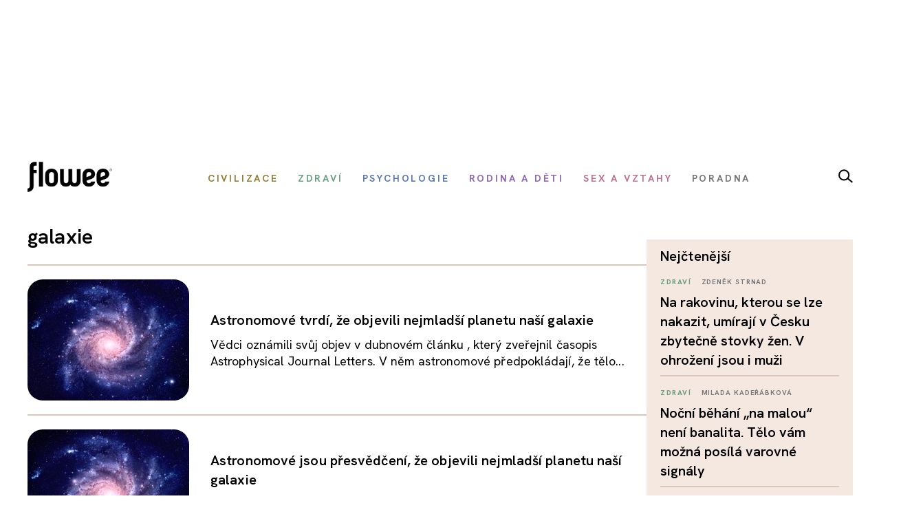

--- FILE ---
content_type: text/html; charset=utf-8
request_url: https://www.flowee.cz/stitky/galaxie
body_size: 12485
content:
<!DOCTYPE html>
<html xmlns="http://www.w3.org/1999/xhtml" xmlns:og="http://ogp.me/ns#" xmlns:fb="https://www.facebook.com/2008/fbml" xml:lang="cs-cz" lang="cs-cz" dir="ltr">
<head>
<link rel="preconnect" href="https://fonts.googleapis.com">
<link rel="preconnect" href="https://fonts.gstatic.com" crossorigin>
<link href="https://fonts.googleapis.com/css2?family=Hanken+Grotesk:ital,wght@0,100..900;1,100..900&display=swap" rel="stylesheet">


<script async src="//pagead2.googlesyndication.com/pagead/js/adsbygoogle.js"></script>

<script>

  (adsbygoogle = window.adsbygoogle || []).push({

    google_ad_client: "ca-pub-2003961030063854",

    enable_page_level_ads: true

  });

</script>

		<!-- Google Tag Manager -->
    <script>(function(w,d,s,l,i){w[l]=w[l]||[];w[l].push({'gtm.start':
    new Date().getTime(),event:'gtm.js'});var f=d.getElementsByTagName(s)[0],
    j=d.createElement(s),dl=l!='dataLayer'?'&l='+l:'';j.async=true;j.src=
    'https://www.googletagmanager.com/gtm.js?id='+i+dl;f.parentNode.insertBefore(j,f);
    })(window,document,'script','dataLayer','GTM-55F4M5M');</script>
    <!-- End Google Tag Manager -->

    <!-- Google tag (gtag.js) -->
<script async src="https://www.googletagmanager.com/gtag/js?id=G-BZ6FMPN3VW"></script>
<script>
  window.dataLayer = window.dataLayer || [];
  function gtag(){dataLayer.push(arguments);}
  gtag('js', new Date());

  gtag('config', 'G-BZ6FMPN3VW');
</script>
        
    	  <script src="https://ssp.seznam.cz/static/js/ssp.js"></script>
	<!-- head -->
	<base href="https://www.flowee.cz/stitky/galaxie" />
	<meta http-equiv="content-type" content="text/html; charset=utf-8" />
	<meta http-equiv="X-UA-Compatible" content="IE=edge" />
	<meta property="og:type" content="website" />
	<meta property="og:title" content="Flowee" />
	<meta property="og:image" content="https://www.flowee.cz/images/system/opengraph.jpg" />
	<meta property="og:image:type" content="image/jpeg" />
	<meta property="og:image:width" content="800" />
	<meta property="og:image:height" content="640" />
	<meta property="og:description" content="Inteligentní magazín o zdraví, psychologii, výživě, životním stylu a vztazích. Bez dogmat, s nadhledem – pro ty, co chtějí fungovat a žít naplno." />
	<meta property="og:url" content="https://www.flowee.cz/stitky/galaxie" />
	<meta property="og:site_name" content="Flowee" />
	<meta property="og:locale" content="cs_CZ" />
	<meta property="fb:app_id" content="406916706319045" />
	<meta name="twitter:card" content="summary_large_image" />
	<meta name="twitter:type" content="summary_large_image" />
	<meta name="twitter:title" content="Flowee" />
	<meta name="twitter:image" content="https://www.flowee.cz/images/system/opengraph.jpg" />
	<meta name="twitter:image:alt" content="Flowee" />
	<meta name="twitter:description" content="Inteligentní magazín o zdraví, psychologii, výživě, životním stylu a vztazích. Bez dogmat, s nadhledem – pro ty, co chtějí fungovat a žít naplno." />
	<meta name="twitter:site" content="@floweecz" />
	<meta name="twitter:creator" content="@floweecz" />
	<meta name="keywords" content="zdraví, psychologie, výživa, společnost, Flowee, duševní zdraví, vztahy, tělo, kritické myšlení, zdravý životní styl" />
	<meta name="rights" content="Copyright © Flowee s.r.o. Publikování nebo další šíření obsahu serveru je bez písemného souhlasu zakázáno." />
	<meta name="apple-mobile-web-app-title" content="Flowee" />
	<meta name="application-name" content="Flowee" />
	<meta name="msapplication-config" content="/templates/flowee/images/favicons/browserconfig.xml" />
	<meta name="viewport" content="width=device-width, initial-scale=1.0" />
	<meta name="description" content="Inteligentní magazín o zdraví, psychologii, výživě, životním stylu a vztazích. Bez dogmat, s nadhledem – pro ty, co chtějí fungovat a žít naplno." />
	<meta name="generator" content="Flowee" />
	<title>galaxie - Flowee</title>
	<link href="/stitky/galaxie?format=feed&amp;type=rss" rel="alternate" type="application/rss+xml" title="RSS 2.0" />
	<link href="/stitky/galaxie?format=feed&amp;type=atom" rel="alternate" type="application/atom+xml" title="Atom 1.0" />
	<link href="/templates/flowee/images/favicons/apple-touch-icon.png" rel="apple-touch-icon" sizes="180x180" />
	<link href="/templates/flowee/images/favicons/favicon-32x32.png" rel="icon" sizes="32x32" type="image/png" />
	<link href="/templates/flowee/images/favicons/favicon-16x16.png" rel="icon" sizes="16x16" type="image/png" />
	<link href="/templates/flowee/images/favicons/manifest.json" rel="manifest" crossorigin="use-credentials" />
	<link href="/templates/flowee/images/favicons/safari-pinned-tab.svg" rel="mask-icon" color="" />
	<link href="/templates/flowee/images/favicons/favicon.ico" rel="shortcut icon" />
	<link href="/media/jui/css/chosen.css?6136fd6a628c18bf5671fef93b24a5bc" rel="stylesheet" type="text/css" />
	<link href="/media/com_vpadvanceduser/css/icons.css?ver=1.6" rel="stylesheet" type="text/css" />
	<link href="/media/com_vpadvanceduser/css/general.css?ver=1.6" rel="stylesheet" type="text/css" />
	<link href="/templates/flowee/css/jui/icomoon.css?p4yfet" rel="stylesheet" type="text/css" />
	<link href="/media/com_finder/css/finder.css" rel="stylesheet" type="text/css" />
	<style type="text/css">
		.vp-profile-picture-cont,.vpau-avatar-image{width:90px;height:90px;}
@-ms-viewport {width: device-width;}
	</style>
	<script type="application/json" class="joomla-script-options new">{"joomla.jtext":{"PLG_SYSTEM_FLOWEE_AD":"Reklama"},"flowee_ads":{"script":"\/\/i.imedia.cz\/js\/im3light.js","Itemid":"313","baseUrl":"https:\/\/www.flowee.cz\/"}}</script>
	<script src="/media/jui/js/jquery.min.js?6136fd6a628c18bf5671fef93b24a5bc" type="text/javascript"></script>
	<script src="/media/jui/js/jquery-noconflict.js?6136fd6a628c18bf5671fef93b24a5bc" type="text/javascript"></script>
	<script src="/media/jui/js/jquery-migrate.min.js?6136fd6a628c18bf5671fef93b24a5bc" type="text/javascript"></script>
	<script src="/media/jui/js/chosen.jquery.min.js?6136fd6a628c18bf5671fef93b24a5bc" type="text/javascript"></script>
	<script src="/media/jui/js/bootstrap.min.js?6136fd6a628c18bf5671fef93b24a5bc" type="text/javascript"></script>
	<script src="/media/com_vpadvanceduser/js/social-buttons.min.js?ver=1.6" type="text/javascript"></script>
	<script src="/templates/flowee/js/jquery.touchSwipe.min.js?p4yfep" type="text/javascript"></script>
	<script src="/templates/flowee/js/template.js?symbel" type="text/javascript"></script>
	<script type="text/javascript">

	jQuery(function ($) {
		initChosen();
		$("body").on("subform-row-add", initChosen);

		function initChosen(event, container)
		{
			container = container || document;
			$(container).find("select").chosen({"disable_search_threshold":10,"search_contains":true,"allow_single_deselect":true,"placeholder_text_multiple":"Zadejte nebo vyberte n\u011bkter\u00e9 mo\u017enosti","placeholder_text_single":"Vyberte mo\u017enost","no_results_text":"Nejsou odpov\u00eddaj\u00edc\u00ed v\u00fdsledky"});
		}
	});
	
		var resetFilter = function() {
		document.getElementById('filter-search').value = '';
	}
jQuery(function($){ $(".hasTooltip").tooltip({"html": true,"container": "body"}); });	
				(function() {
						if ("-ms-user-select" in document.documentElement.style && navigator.userAgent.match(/IEMobile\/10\.0/)) {
								var msViewportStyle = document.createElement("style");
								msViewportStyle.appendChild(
										document.createTextNode("@-ms-viewport{width:auto !important}")
								);
								document.getElementsByTagName("head")[0].appendChild(msViewportStyle);
						}
				})();			
			
	jQuery(function ($) {
		initChosen();
		$("body").on("subform-row-add", initChosen);

		function initChosen(event, container)
		{
			container = container || document;
			$(container).find(".advancedSelect").chosen({"disable_search_threshold":10,"search_contains":true,"allow_single_deselect":true,"placeholder_text_multiple":"Zadejte nebo vyberte n\u011bkter\u00e9 mo\u017enosti","placeholder_text_single":"Vyberte mo\u017enost","no_results_text":"Nejsou odpov\u00eddaj\u00edc\u00ed v\u00fdsledky"});
		}
	});
	
jQuery(document).ready(function() {
	var value, searchword = jQuery('#mod-finder-searchword183');

		// Get the current value.
		value = searchword.val();

		// If the current value equals the default value, clear it.
		searchword.on('focus', function ()
		{
			var el = jQuery(this);

			if (el.val() === 'Vyhledat...')
			{
				el.val('');
			}
		});

		// If the current value is empty, set the previous value.
		searchword.on('blur', function ()
		{
			var el = jQuery(this);

			if (!el.val())
			{
				el.val(value);
			}
		});

		jQuery('#mod-finder-searchform183').on('submit', function (e)
		{
			e.stopPropagation();
			var advanced = jQuery('#mod-finder-advanced183');

			// Disable select boxes with no value selected.
			if (advanced.length)
			{
				advanced.find('select').each(function (index, el)
				{
					var el = jQuery(el);

					if (!el.val())
					{
						el.attr('disabled', 'disabled');
					}
				});
			}
		});});
	</script>
	<!-- Joomla Facebook Integration Begin -->
<script type='text/javascript'>
!function(f,b,e,v,n,t,s){if(f.fbq)return;n=f.fbq=function(){n.callMethod?
n.callMethod.apply(n,arguments):n.queue.push(arguments)};if(!f._fbq)f._fbq=n;
n.push=n;n.loaded=!0;n.version='2.0';n.queue=[];t=b.createElement(e);t.async=!0;
t.src=v;s=b.getElementsByTagName(e)[0];s.parentNode.insertBefore(t,s)}(window,
document,'script','https://connect.facebook.net/en_US/fbevents.js');
fbq('init', '2176555232604115', {}, {agent: 'pljoomla'});
fbq('track', 'PageView');
</script>
<noscript>
<img height="1" width="1" style="display:none" alt="fbpx"
src="https://www.facebook.com/tr?id=2176555232604115&ev=PageView&noscript=1"/>
</noscript>
<!-- DO NOT MODIFY -->
<!-- Joomla Facebook Integration end -->

	<!-- head end -->
	<script>
!function(f,b,e,v,n,t,s){if(f.fbq)return;n=f.fbq=function(){n.callMethod?
n.callMethod.apply(n,arguments):n.queue.push(arguments)};if(!f._fbq)f._fbq=n;
n.push=n;n.loaded=!0;n.version='2.0';n.queue=[];t=b.createElement(e);t.async=!0;
t.src=v;s=b.getElementsByTagName(e)[0];s.parentNode.insertBefore(t,s)}(window,
document,'script','https://connect.facebook.net/en_US/fbevents.js');
fbq('init', '2239783489372387', {
});
fbq('track', 'PageView');
</script>
<noscript><img height="1" width="1" style="display:none"
src="https://www.facebook.com/tr?id=2239783489372387&ev=PageView&noscript=1"
/></noscript>
	<!--[if lt IE 9]>
	<script src="/media/jui/js/html5.js"></script>
	<![endif]-->
    <script src="//d.seznam.cz/recass/js/sznrecommend-measure.min.js" data-webid="19"></script>
        
    
    <script src="https://h.seznam.cz/js/dot-small.js"></script>

	    <script src="//d.seznam.cz/recass/js/sznrecommend.min.js"></script>

<script>
	DOT.cfg({
		service: "sklikp"
	});
</script>
    
<script src="https://pocitadlolibise.seznam.cz/pocitadlolibise.js" async></script>      


<script type="text/javascript">
if (sssp.displaySeznamAds()) {}
  
else {
 // document.write('<scri'+'pt src="//pagead2.googlesyndication.com/pagead/js/adsbygoogle.js?client=ca-pub-6944488934719345" async crossorigin="anonymous"></'+'script>');
  }
</script>

<script type="text/javascript" src="https://d21-a.sdn.cz/d_21/sl/3/loader.js"></script>

<meta name="szn:permalink" content="www.flowee.cz/stitky/galaxie" />

<script src="/templates/flowee/fancybox/fancybox.umd.js"></script>
<link
  rel="stylesheet"
  href="/templates/flowee/fancybox/fancybox.css"
/>
<script>

  gtag('event', 'SeznamUser', {'screen_name': 'FloweeOther'});

</script><link   rel="stylesheet"   href="/templates/flowee/css/mystyle.css?x=12"/>
<script type="text/javascript" data-cmp-ab="1" src="https://cdn.consentmanager.net/delivery/autoblocking/e37ef65932231.js" data-cmp-host="c.delivery.consentmanager.net" data-cmp-cdn="cdn.consentmanager.net" data-cmp-codesrc="0"></script>
</head>

<script>
jQuery(function($) {

    'use strict';

	if (!sssp.displaySeznamAds()) {
		
    	$('.newsletter-popup').css( "display", "block" );
	//alert('ok');	
	}

	
	
});
</script>

<body class=" com_tags tag id_3168:galaxie">

	    <!-- Google Tag Manager (noscript) -->
    <noscript><iframe src="https://www.googletagmanager.com/ns.html?id=GTM-55F4M5M"
    height="0" width="0" style="display:none;visibility:hidden"></iframe></noscript>
    <!-- End Google Tag Manager (noscript) -->
     








<div id="fb-root"></div>
<script>
(function(d, s, id) {
	var js, fjs = d.getElementsByTagName(s)[0];
	if (d.getElementById(id)) return;
	js = d.createElement(s); js.id = id;
	js.src = "//connect.facebook.net/cs_CZ/sdk.js#xfbml=1&version=v2.8";
	fjs.parentNode.insertBefore(js, fjs);
}(document, "script", "facebook-jssdk"));
</script>

<a id="top" name="top"></a>

		
<div class="leaderboard " >

			<div class="seznam"><div id="ssp-zone-72092"></div></div>
	

		
    
	
	                <div  data-ads-iBillboard="leaderboard"
                                        data-ads-display-desktop="1"                    data-ads-display-szn="1"                    class="banner iBillboard-banner i313/0 
			" style="display:inline-block">
                    
					<div id="leaderboard-top"></div>                </div>

</div>
				
<style>
    #logo a {
        background: transparent;
    }    
#header .container {
	background-color: transparent;
}

#header {
	background: transparent url('/templates/flowee/images/Flowee2020v2.jpg') center center no-repeat;
	height: 177px;
}

.form-search label, .form-inline label, .form-search .btn-group, .form-inline .btn-group, .element-invisible {
		display: none;
	}
   /*     
#toolbar-mobile {
            min-height: 112px;
            background: #fff url(/templates/flowee/images/Flowee2020mobil.png) top center no-repeat;
            border-bottom: none;
        }  
#toolbar-mobile .logo {
            background: transparent url('/templates/flowee/images/Flowee_mobil2020.png') left center no-repeat;
            width: 189px;
            height: 91px;
          
}

#toolbar-mobile .btn-menu {
            background-color: transparent;
}

#toolbar-mobile .btn-menu [class^="icon-"]:before, #toolbar-mobile .btn-menu [class*=" icon-"]:before {
    font-size: 34px;
}

#toolbar-mobile .btn-menu {
    padding-top: 30px;
}
*/

</style>


<div id="wrapper">



	<div id="branding">
		
					
            <div id="toolbar-placeholder" class="toolbar-placeholder hidden-phone"></div>
			<div id="toolbar" class="toolbar-shifted hidden-phone  ">
				<div class="container">
					<a class="logo" href="/">Flowee</a>
					
                	    
                	    		<div class="module module-toolbar">
			<div class="module-inner">
												<div class="module-content">
				<div class="toolbar">
<ul class="main-menu ">
<li class="item-223"><a href="/civilizace" class=" catid-166"><span class="item-title">Civilizace</span></a></li><li class="item-928"><a href="/zdravi" class=" catid-57"><span class="item-title">Zdraví</span></a></li><li class="item-224"><a href="/psychologie" class=" catid-217"><span class="item-title">Psychologie</span></a></li><li class="item-937"><a href="/rodina-a-deti" class=" catid-71"><span class="item-title">Rodina a děti</span></a></li><li class="item-225"><a href="/sex-a-vztahy" class=" catid-65"><span class="item-title">Sex a vztahy</span></a></li><li class="item-938"><a href="/poradna" class=" catid-184"><span class="item-title">Poradna</span></a></li></ul>
</div>
				</div>
                
                                	
					
			</div>
		</div>
			<div class="module module-toolbar">
			<div class="module-inner">
												<div class="module-content">
				

<div class="custom"  >
	<p><a href="/vyhledavani" class="dlupa"><img src="/images/2025/lupa.svg" alt="vyhledávání" width="21" height="20" /></a></p></div>
				</div>
                
                                	
					
			</div>
		</div>
	
						 
                </div>
			</div>
		
					<div id="toolbar-mobile-placeholder" class="toolbar-mobile-placeholder visible-phone"></div>
			<div id="toolbar-mobile" class="toolbar-shifted visible-phone">
				<div class="container">
							<div class="module module-toolbar-mobile">
			<div class="module-inner">
												<div class="module-content">
				<div class="menu">
	<a class="logo" href="/">Flowee</a>
   <a class="mlupa" href="/vyhledavani"><img src="/images/2025/lupa.svg" alt="vyhledávání" width="40" height="37"></a>
	<a class="btn btn-primary btn-menu" data-toggle="collapse" data-target=".nav-collapse"><i class="icon-menu7"></i></a>

<div class="nav-collapse collapse">

<form id="mod-finder-searchform183" action="/hledani" method="get" class="form-inline">
	<div class="finder">
		<div class="input-append">
		<label for="mod-finder-searchword183" class="element-invisible finder">Filtrovat</label><input type="text" name="q" id="mod-finder-searchword183" size="25" value="" placeholder="Vyhledat..."/><button class="btn btn-default hasTooltip  finder" type="submit" title="Hledat"><i class="icon-search icon-white"></i></button>		</div>

							</div>
</form>
<ul class="nav ">
<li class="item-397 level-1"><a href="/civilizace" class=" catid-166"><span class="item-title">Civilizace</span></a></li><li class="item-930 level-1"><a href="/zdravi" class=" catid-57"><span class="item-title">Zdraví</span></a></li><li class="item-931 level-1"><a href="/psychologie" class=" catid-217"><span class="item-title">Psychologie</span></a></li><li class="item-939 level-1"><a href="/rodina-a-deti" class=" catid-71"><span class="item-title">Rodina a děti</span></a></li><li class="item-940 level-1"><a href="/sex-a-vztahy" class=" catid-65"><span class="item-title">Sex a vztahy</span></a></li><li class="item-941 level-1"><a href="/poradna" class=" catid-184"><span class="item-title">Poradna</span></a></li></ul></div></div>
				</div>
                
                                	
					
			</div>
		</div>
	
				</div>
			</div>
		
                        
                        <div class="container hidden-phone">
                            <div class="row-fluid">
                                <div class="span12">
                                    <hr class="toolbar">
                                </div>
                            </div>
                        </div>

	<div id="btn-show-hp"></div> 

	<div id="main" class="list-row">                     
		
		
	
                            
                        
		
			
            		

            
            <div class="container">
				<div class="row-fluid">

					
										<main role="main" id="content" class="span9">
						<div id="system-message-container">
	</div>

						
																								
					  	<div class="tags-category  blog">
				<h4>
			galaxie		</h4>
					<div class="teg-desc">
												<div class="clr"></div>
		</div>
							
	<div id="itemListPrimary" >
	

<form action="https://www.flowee.cz/stitky/galaxie" method="post" name="adminForm" id="adminForm" class="form-inline">
	
	<hr>

	<div >
								<div class="item">
				<div class="row-fluid">
										<div class="span4">
						<div class="item-img">
														<div class="pull-none item-image">
								<a href="/planeta/10627-astronomove-tvrdi-ze-objevili-nejmladsi-planetu-nasi-galaxie">
								<img src="/images/.thumbnails/images/jaromir1/shutterstock_1716207277.235x176c.jpg" alt="Astronomové tvrdí, že objevili nejmladší planetu naší galaxie">
								</a>
							</div>
						</div>
					</div>
					
					<div class="span8">
						<div class="item-content">
															<h2 itemprom="name"><a href="/planeta/10627-astronomove-tvrdi-ze-objevili-nejmladsi-planetu-nasi-galaxie" itemprop="url">Astronomové tvrdí, že objevili nejmladší planetu naší galaxie</a></h2>
														
							
							
                            <div class="item-category">
                                     <span class="label-author">
										                       					
																				                                        
                                                                                
                                     </span>
                             </div>

							
															<div class="item-intro">
																		Vědci oznámili svůj objev v dubnovém článku , který zveřejnil časopis Astrophysical Journal Letters. V něm astronomové předpokládají, že tělo...																	</div>
													</div>
					</div>
				</div>
			</div>
                        <hr>
								<div class="item">
				<div class="row-fluid">
										<div class="span4">
						<div class="item-img">
														<div class="pull-none item-image">
								<a href="/planeta/10403-astronomove-jsou-presvedceni-ze-objevili-nejmladsi-planetu-nasi-galaxie">
								<img src="/images/.thumbnails/images/jaromir1/shutterstock_1716207277.235x176c.jpg" alt="Astronomové jsou přesvědčení, že objevili nejmladší planetu naší galaxie">
								</a>
							</div>
						</div>
					</div>
					
					<div class="span8">
						<div class="item-content">
															<h2 itemprom="name"><a href="/planeta/10403-astronomove-jsou-presvedceni-ze-objevili-nejmladsi-planetu-nasi-galaxie" itemprop="url">Astronomové jsou přesvědčení, že objevili nejmladší planetu naší galaxie</a></h2>
														
							
							
                            <div class="item-category">
                                     <span class="label-author">
										                       					
																				                                        
                                                                                
                                     </span>
                             </div>

							
															<div class="item-intro">
																		Vědci oznámili svůj objev v článku , který zveřejnil časopis Astrophysical Journal Letters. V něm astronomové předpokládají, že tělo planety je...																	</div>
													</div>
					</div>
				</div>
			</div>
                        <hr>
								<div class="item">
				<div class="row-fluid">
										<div class="span4">
						<div class="item-img">
														<div class="pull-none item-image">
								<a href="/planeta/10049-az-se-mlecna-draha-stretne-s-andromedou-bude-to-poprask-kvuli-cernym-diram">
								<img src="/images/.thumbnails/images/jaromir1/jara_nova/shutterstock_1379371775.235x176c.jpg" alt="Až se Mléčná dráha střetne s Andromedou, bude to poprask. Kvůli černým dírám">
								</a>
							</div>
						</div>
					</div>
					
					<div class="span8">
						<div class="item-content">
															<h2 itemprom="name"><a href="/planeta/10049-az-se-mlecna-draha-stretne-s-andromedou-bude-to-poprask-kvuli-cernym-diram" itemprop="url">Až se Mléčná dráha střetne s Andromedou, bude to poprask. Kvůli černým dírám</a></h2>
														
							
							
                            <div class="item-category">
                                     <span class="label-author">
										                       					
																				                                        
                                                                                
                                     </span>
                             </div>

							
															<div class="item-intro">
																		Galaxie v Andromedě je té naší, tedy Mléčné dráze , hodně podobná. Je sice poněkud větší, ale podle astronomů jde o "podobně krásnou spirální...																	</div>
													</div>
					</div>
				</div>
			</div>
                        <hr>
								<div class="item">
				<div class="row-fluid">
										<div class="span4">
						<div class="item-img">
														<div class="pull-none item-image">
								<a href="/planeta/9966-jsme-pripraveni-na-odpoved-astrofyzici-vyslou-novy-vzkaz-mimozemskym-civilizacim">
								<img src="/images/.thumbnails/images/phannah/shutterstock_384407782.235x176c.jpg" alt="Jsme připraveni na odpověď? Astrofyzici vyšlou nový vzkaz mimozemským civilizacím">
								</a>
							</div>
						</div>
					</div>
					
					<div class="span8">
						<div class="item-content">
															<h2 itemprom="name"><a href="/planeta/9966-jsme-pripraveni-na-odpoved-astrofyzici-vyslou-novy-vzkaz-mimozemskym-civilizacim" itemprop="url">Jsme připraveni na odpověď? Astrofyzici vyšlou nový vzkaz mimozemským civilizacím</a></h2>
														
							
							
                            <div class="item-category">
                                     <span class="label-author">
										                       					
																				                                        
                                                                                
                                     </span>
                             </div>

							
															<div class="item-intro">
																		Mezinárodní tým vědců aktualizoval původní Saganovu a Drakeovu zprávu pro mimozemské civilizace , vyslanou z radioteleskopu Arecibo v Portoriku už v...																	</div>
													</div>
					</div>
				</div>
			</div>
                        <hr>
								<div class="item">
				<div class="row-fluid">
										<div class="span4">
						<div class="item-img">
														<div class="pull-none item-image">
								<a href="/planeta/9756-astrofyzici-vyslou-novy-a-jasnejsi-vzkaz-mimozemstanum-jsme-na-ne-ale-pripraveni">
								<img src="/images/.thumbnails/images/phannah/shutterstock_384407782.235x176c.jpg" alt="Astrofyzici vyšlou nový a jasnější vzkaz mimozemšťanům. Jsme na ně ale připraveni?">
								</a>
							</div>
						</div>
					</div>
					
					<div class="span8">
						<div class="item-content">
															<h2 itemprom="name"><a href="/planeta/9756-astrofyzici-vyslou-novy-a-jasnejsi-vzkaz-mimozemstanum-jsme-na-ne-ale-pripraveni" itemprop="url">Astrofyzici vyšlou nový a jasnější vzkaz mimozemšťanům. Jsme na ně ale připraveni?</a></h2>
														
							
							
                            <div class="item-category">
                                     <span class="label-author">
										                       					
																				                                        
                                                                                
                                     </span>
                             </div>

							
															<div class="item-intro">
																		Mezinárodní tým vědců aktualizoval původní Saganovu a Drakeovu zprávu pro mimozemské civilizace , vyslanou z radioteleskopu Arecibo v Portoriku už v...																	</div>
													</div>
					</div>
				</div>
			</div>
                        <hr>
								<div class="item">
				<div class="row-fluid">
										<div class="span4">
						<div class="item-img">
														<div class="pull-none item-image">
								<a href="/planeta/9559-objevila-se-nova-planeta-v-nasi-galaxii-taky-je-mozne-ze-jde-jen-o-cernou-diru">
								<img src="/images/.thumbnails/images/misa_2019/rijen_19/cerna_dira_313063250.235x176c.jpg" alt="Objevila se nová planeta v naší galaxii? Taky je možné, že jde jen o černou díru">
								</a>
							</div>
						</div>
					</div>
					
					<div class="span8">
						<div class="item-content">
															<h2 itemprom="name"><a href="/planeta/9559-objevila-se-nova-planeta-v-nasi-galaxii-taky-je-mozne-ze-jde-jen-o-cernou-diru" itemprop="url">Objevila se nová planeta v naší galaxii? Taky je možné, že jde jen o černou díru</a></h2>
														
							
							
                            <div class="item-category">
                                     <span class="label-author">
										                       					
																				                                        
                                                                                
                                     </span>
                             </div>

							
															<div class="item-intro">
																		Aby nějaký astronom objevil novou planetu v naší sluneční soustavě, to je věc nevídaná, protože skoro všechny byly známy již ve starověku. Takže se...																	</div>
													</div>
					</div>
				</div>
			</div>
                        <hr>
								<div class="item">
				<div class="row-fluid">
										<div class="span4">
						<div class="item-img">
														<div class="pull-none item-image">
								<a href="/planeta/9400-proc-je-mlecna-draha-provrtana-kulkou-raze-sedesat-svetelnych-let">
								<img src="/images/.thumbnails/images/zdenekstrnad/1906/mlecna_draha_384983128.235x176c.jpg" alt="Proč je Mléčná dráha provrtaná kulkou ráže šedesát světelných let">
								</a>
							</div>
						</div>
					</div>
					
					<div class="span8">
						<div class="item-content">
															<h2 itemprom="name"><a href="/planeta/9400-proc-je-mlecna-draha-provrtana-kulkou-raze-sedesat-svetelnych-let" itemprop="url">Proč je Mléčná dráha provrtaná kulkou ráže šedesát světelných let</a></h2>
														
							
							
                            <div class="item-category">
                                     <span class="label-author">
										                       					
																				                                        
                                                                                
                                     </span>
                             </div>

							
															<div class="item-intro">
																		Už ve třicátých letech minulého století usuzovali astronomové Jan Oort a Fritz Zwicky z nesrovnalostí v rotaci galaxií, že tu musí být ještě nějaká...																	</div>
													</div>
					</div>
				</div>
			</div>
                        <hr>
								<div class="item">
				<div class="row-fluid">
										<div class="span4">
						<div class="item-img">
														<div class="pull-none item-image">
								<a href="/planeta/9394-az-se-nase-galaxie-stretne-s-andromedou-kvuli-cernym-diram-cekejme-explozi">
								<img src="/images/.thumbnails/images/jaromir1/jara_nova/shutterstock_1379371775.235x176c.jpg" alt="Až se naše galaxie střetne s Andromedou: Kvůli černým dírám čekejme explozi">
								</a>
							</div>
						</div>
					</div>
					
					<div class="span8">
						<div class="item-content">
															<h2 itemprom="name"><a href="/planeta/9394-az-se-nase-galaxie-stretne-s-andromedou-kvuli-cernym-diram-cekejme-explozi" itemprop="url">Až se naše galaxie střetne s Andromedou: Kvůli černým dírám čekejme explozi</a></h2>
														
							
							
                            <div class="item-category">
                                     <span class="label-author">
										                       					
																				                                        
                                                                                
                                     </span>
                             </div>

							
															<div class="item-intro">
																		Galaxie v Andromedě je té naší, tedy Mléčné dráze , hodně podobná. Je sice poněkud větší, ale podle astronomů jde o "podobně krásnou spirální...																	</div>
													</div>
					</div>
				</div>
			</div>
                        <hr>
								<div class="item">
				<div class="row-fluid">
										<div class="span4">
						<div class="item-img">
														<div class="pull-none item-image">
								<a href="/planeta/8781-vedci-maji-za-to-ze-vedi-jak-vznikla-nase-galaxie-znaji-i-stari-jejich-hvezd">
								<img src="/images/.thumbnails/images/jaromir1/jara_nova/shutterstock_1290018820.235x176c.jpg" alt="Vědci mají za to, že vědí, jak vznikla naše galaxie. Znají i stáří jejích hvězd">
								</a>
							</div>
						</div>
					</div>
					
					<div class="span8">
						<div class="item-content">
															<h2 itemprom="name"><a href="/planeta/8781-vedci-maji-za-to-ze-vedi-jak-vznikla-nase-galaxie-znaji-i-stari-jejich-hvezd" itemprop="url">Vědci mají za to, že vědí, jak vznikla naše galaxie. Znají i stáří jejích hvězd</a></h2>
														
							
							
                            <div class="item-category">
                                     <span class="label-author">
										                       					
																				                                        
                                                                                
                                     </span>
                             </div>

							
															<div class="item-intro">
																		Pomocí relativně nových astronomických metod byli vědci schopni určit zatím nejpřesněji „věk“ vzorku asi stovky hvězd v naší galaxii. S novými údaji...																	</div>
													</div>
					</div>
				</div>
			</div>
                        <hr>
								<div class="item">
				<div class="row-fluid">
										<div class="span4">
						<div class="item-img">
														<div class="pull-none item-image">
								<a href="/planeta/6844-byla-to-cerna-hmota-mlecna-draha-je-provrtana-kulkou-raze-sedesat-svetelnych-let">
								<img src="/images/.thumbnails/images/zdenekstrnad/1906/mlecna_draha_384983128.235x176c.jpg" alt="Byla to černá hmota? Mléčná dráha je provrtaná kulkou ráže šedesát světelných let">
								</a>
							</div>
						</div>
					</div>
					
					<div class="span8">
						<div class="item-content">
															<h2 itemprom="name"><a href="/planeta/6844-byla-to-cerna-hmota-mlecna-draha-je-provrtana-kulkou-raze-sedesat-svetelnych-let" itemprop="url">Byla to černá hmota? Mléčná dráha je provrtaná kulkou ráže šedesát světelných let</a></h2>
														
							
							
                            <div class="item-category">
                                     <span class="label-author">
										                       					
																				                                        
                                                                                
                                     </span>
                             </div>

							
															<div class="item-intro">
																		Už ve třicátých letech minulého století usuzovali astronomové Jan Oort a Fritz Zwicky z nesrovnalostí v rotaci galaxií, že tu musí být ještě nějaká...																	</div>
													</div>
					</div>
				</div>
			</div>
                        <hr>
								<div class="item">
				<div class="row-fluid">
										<div class="span4">
						<div class="item-img">
														<div class="pull-none item-image">
								<a href="/planeta/8593-stret-mlecne-drahy-s-andromedou-mirumilovny-nebude-kvuli-cernym-diram-pujde-o-explozi">
								<img src="/images/.thumbnails/images/jaromir1/jara_nova/shutterstock_1379371775.235x176c.jpg" alt="Střet Mléčné dráhy s Andromedou mírumilovný nebude. Kvůli černým dírám půjde o explozi">
								</a>
							</div>
						</div>
					</div>
					
					<div class="span8">
						<div class="item-content">
															<h2 itemprom="name"><a href="/planeta/8593-stret-mlecne-drahy-s-andromedou-mirumilovny-nebude-kvuli-cernym-diram-pujde-o-explozi" itemprop="url">Střet Mléčné dráhy s Andromedou mírumilovný nebude. Kvůli černým dírám půjde o explozi</a></h2>
														
							
							
                            <div class="item-category">
                                     <span class="label-author">
										                       					
																				                                        
                                                                                
                                     </span>
                             </div>

							
															<div class="item-intro">
																		Galaxie v Andromedě je té naší, tedy Mléčné dráze , hodně podobná. Je sice poněkud větší, ale podle astronomů jde o "podobně krásnou spirální...																	</div>
													</div>
					</div>
				</div>
			</div>
                        <hr>
								<div class="item">
				<div class="row-fluid">
										<div class="span4">
						<div class="item-img">
														<div class="pull-none item-image">
								<a href="/planeta/7364-nasla-se-nova-planeta-nasi-galaxie-mozna-jde-jen-o-cernou-diru">
								<img src="/images/.thumbnails/images/misa_2019/rijen_19/cerna_dira_313063250.235x176c.jpg" alt="Našla se nová planeta naší galaxie? Možná jde jen o černou díru">
								</a>
							</div>
						</div>
					</div>
					
					<div class="span8">
						<div class="item-content">
															<h2 itemprom="name"><a href="/planeta/7364-nasla-se-nova-planeta-nasi-galaxie-mozna-jde-jen-o-cernou-diru" itemprop="url">Našla se nová planeta naší galaxie? Možná jde jen o černou díru</a></h2>
														
							
							
                            <div class="item-category">
                                     <span class="label-author">
										                       					
																				                                        
                                                                                
                                     </span>
                             </div>

							
															<div class="item-intro">
																		Aby nějaký astronom objevil novou planetu v naší sluneční soustavě, to je věc nevídaná, protože skoro všechny byly známy již ve starověku. Takže se...																	</div>
													</div>
					</div>
				</div>
			</div>
                        <hr>
								<div class="item">
				<div class="row-fluid">
										<div class="span4">
						<div class="item-img">
														<div class="pull-none item-image">
								<a href="/civilizace/3814-spektograf-espresso-najde-zivot-v-jinych-galaxiich">
								<img src="/images/.thumbnails/images/misa/eso_laser.840x430c_x.235x176c.jpg" alt="Spektograf ESPRESSO: Najde život v jiných galaxiích?">
								</a>
							</div>
						</div>
					</div>
					
					<div class="span8">
						<div class="item-content">
															<h2 itemprom="name"><a href="/civilizace/3814-spektograf-espresso-najde-zivot-v-jinych-galaxiich" itemprop="url">Spektograf ESPRESSO: Najde život v jiných galaxiích?</a></h2>
														
							
							
                            <div class="item-category">
                                     <span class="label-author">
										                       					
																				                                        
                                                                                
                                     </span>
                             </div>

							
															<div class="item-intro">
																		Existuje život i na jiných planetách? Už ve čtvrtém století před naším letopočtem soudil řecký filozof Epikuros, že planetární systémy, jako je ten...																	</div>
													</div>
					</div>
				</div>
			</div>
                        <hr>
								<div class="item">
				<div class="row-fluid">
										<div class="span4">
						<div class="item-img">
														<div class="pull-none item-image">
								<a href="/76-archiv-2017/eco/technika/2766-objev-temne-hmoty-temto-dvema-pres-dukazy-neverily-ze-by-se-galaxie-rychlosti-rozpadly">
								<img src="/images/.thumbnails/images/jana_editace/vera_kudynova/maxresdefault.235x176c.jpg" alt="Tomuto muži přes důkazy nevěřili, že existuje černá hmota">
								</a>
							</div>
						</div>
					</div>
					
					<div class="span8">
						<div class="item-content">
															<h2 itemprom="name"><a href="/76-archiv-2017/eco/technika/2766-objev-temne-hmoty-temto-dvema-pres-dukazy-neverily-ze-by-se-galaxie-rychlosti-rozpadly" itemprop="url">Tomuto muži přes důkazy nevěřili, že existuje černá hmota</a></h2>
														
							
							
                            <div class="item-category">
                                     <span class="label-author">
										                       					
																				                                        
                                                                                
                                     </span>
                             </div>

							
															<div class="item-intro">
																		Krása fyziky spočívá v tom, že často zkoumá neviditelné. Vidíme jablko padající k zemi, ale stěží uvidíme gravitační sílu. A podobně se to má s...																	</div>
													</div>
					</div>
				</div>
			</div>
                        <hr>
			</div>

	</form>
		
	<script>

jQuery(function($) {
 // 'use strict';

var url = $('#btn-show-more').attr('href');
var itemsToFetch = 10;
var cursor = itemsToFetch;

var newsContainer = 'itemListPrimary';
var buttonEl = $('#btn-show-more');

  $( "#btn-show-more" ).on( "click", function(evt) {
		evt.preventDefault();
		//alert( "Handler for `click` called." );
		$('#btn-show-more').remove();
		$.get( url, function( data ) {
			var items = $(data).find('#' + newsContainer);
			if ( items.children().length == 0) {
				buttonEl.hide();
			}
			$( '#' + newsContainer ).append( items );
			cursor += itemsToFetch
		});


	} );

});
</script> 
</div>
						
						
					</main>

											<aside role="complementary" id="right" class="span3 sidebar">
							
<div class="square " >

			<div class="seznam"><div id="ssp-zone-92538"></div></div>
	

		
    
	
	                <div  data-ads-iBillboard="square"
                                        data-ads-display-desktop="1"                    data-ads-display-szn="1"                    class="banner iBillboard-banner i313/0 
			" style="display:inline-block">
                    
					                    <h6 class="banner-title2 banner-title">Reklama</h6>
                    
		  <div id="square-1"></div>                </div>

</div>		<div class="module module-right module-popular">
			<div class="module-inner">
													<h4 class="module-title lowercase"><span>nejčtenější</span></h4>								<div class="module-content">
				

	<div class="row-fluid">
				<div class="span12">
				<div>
				<span class="mod-articles-category-category label-category catid-57">
								<a href="/zdravi">Zdraví</a>							</span>
<span class="label-author">

				<a href="/index.php/profily?id=2201" class="item-author">
					Zdeněk Strnad				</a>
				</span>			
     </div>    
                                    <h3>	
      <a href="/zdravi/16448-na-rakovinu-kterou-se-lze-nakazit-umiraji-v-cesku-zbytecne-stovky-zen-v-ohrozeni-jsou-i-muzi">				
	Na rakovinu, kterou se lze nakazit, umírají v Česku zbytečně stovky žen. V ohrožení jsou i muži</a>
                                    </h3>
            </div>
            
				

			
	</div>
	<hr>

	<div class="row-fluid">
				<div class="span12">
				<div>
				<span class="mod-articles-category-category label-category catid-57">
								<a href="/zdravi">Zdraví</a>							</span>
<span class="label-author">

				<a href="/index.php/profily?id=1713" class="item-author">
					Milada Kadeřábková				</a>
				</span>			
     </div>    
                                    <h3>	
      <a href="/zdravi/16415-nocni-behani-na-malou-neni-banalita-telo-vam-mozna-posila-varovne-signaly">				
	Noční běhání „na malou“ není banalita. Tělo vám možná posílá varovné signály</a>
                                    </h3>
            </div>
            
				

			
	</div>
	<hr>

	<div class="row-fluid">
				<div class="span12">
				<div>
				<span class="mod-articles-category-category label-category catid-184">
								<a href="/kampan">Poradna</a>							</span>
<span class="label-author">

				<a href="/index.php/profily?id=9217" class="item-author">
					Hana Průšová				</a>
				</span>			
     </div>    
                                    <h3>	
      <a href="/kampan/16441-neni-cas-cvicit-kecy-v-kleci-ke-zvetseni-svalove-hmoty-vam-staci-jen-3-vteriny-denne">				
	Není čas cvičit? Kecy v kleci, ke zvětšení svalové hmoty vám stačí jen 3 vteřiny denně</a>
                                    </h3>
            </div>
            
				

			
	</div>
	<hr>

	<div class="row-fluid">
				<div class="span12">
				<div>
				<span class="mod-articles-category-category label-category catid-166">
								<a href="/civilizace">Civilizace</a>							</span>
<span class="label-author">

				<a href="/index.php/profily?id=433" class="item-author">
					Klára Kutilová				</a>
				</span>			
     </div>    
                                    <h3>	
      <a href="/civilizace/15277-zijeme-v-matrixu-gravitace-je-toho-pry-dukazem">				
	Žijeme v Matrixu. Gravitace je toho prý důkazem</a>
                                    </h3>
            </div>
            
				

			
	</div>
	<hr>

	<div class="row-fluid">
				<div class="span12">
				<div>
				<span class="mod-articles-category-category label-category catid-217">
								<a href="/psychologie">Psychologie</a>							</span>
<span class="label-author">

				<a href="/index.php/profily?id=1713" class="item-author">
					Milada Kadeřábková				</a>
				</span>			
     </div>    
                                    <h3>	
      <a href="/psychologie/16365-lide-s-uzkostmi-a-depresi-mluvi-jinak-techto-vyrazu-si-vsimejte">				
	Lidé s úzkostmi a depresí mluví jinak. Těchto výrazů si všímejte</a>
                                    </h3>
            </div>
            
				

			
	</div>
	<hr>
				</div>
                
                                	
					
			</div>
		</div>
	
<div class="skyscraper " >

			<div class="seznam"><div id="ssp-zone-72093"></div></div>
	

		
    
	
	                <div  data-ads-iBillboard="skyscraper"
                                        data-ads-display-desktop="1"                    data-ads-display-szn="1"                    class="banner iBillboard-banner i313/0 
			" style="display:inline-block">
                    
					                    <h6 class="banner-title2 banner-title">Reklama</h6>
                    
		  <div id="skyscraper-1"></div>                </div>

</div>
                                                        
						</aside>
					                        
				</div>
			</div>
		</div>

		<div class="seznam"><div id='ssp-zone-72098'></div></div>			<div id="footer-top" class="guide">
				<div class="container">
					
							<div class="module module-footer-top">
			<div class="module-inner">
												<div class="module-content">
				
<div class="rectangle down " >

			<div class="seznam"><div id="ssp-zone-72094"></div></div>
	

		
    
	
	                <div  data-ads-iBillboard="rectangle down"
                    data-ads-display-mobile="1"                    data-ads-display-desktop="1"                    data-ads-display-szn="1"                    class="banner iBillboard-banner i307/0 
			" style="display:inline-block">
                    
					                    <h6 class="banner-title2 banner-title">Reklama</h6>
                    <div id="leaderboard-bottom"></div>                </div>

</div>				</div>
                
                                	
					
			</div>
		</div>
	
				</div>
			</div>
			</div>



	
	<footer role="contentinfo" id="footer" >




<div class="container">


<div class="row-fluid">
				<div class="span12">
					<a class="logo" href="/"><img src="/templates/flowee/images/logo_toolbar.png" alt="flowee" ></a>
					</div>
					</div>

			<div class="footer">
				<div class="footer-region footer-region-1 span4">
							<div class="module module-footer1 span4">
			<div class="module-inner">
												<div class="module-content">
				<div class="row-fluid ">
<ul class="unstyled ">
<li class="item-872"><a href="/redakce" ><span class="item-title">Redakce</span></a></li><li class="item-873"><a href="https://www.flowee.cz/pro-partnery-a-klienty" ><span class="item-title">Inzerce</span></a></li><li class="item-875"><a href="https://www.flowee.cz/kontakt" ><span class="item-title">Kontakt</span></a></li></ul>
</div>
				</div>
                
                                	
					
			</div>
		</div>
	
				</div>
				<div class="footer-region footer-region-2 span4">
													<div class="module module-footer2 span4">
			<div class="module-inner">
												<div class="module-content">
				<div class="row-fluid ">
<ul class="unstyled ">
<li class="item-886"><a href="https://www.flowee.cz/pravidla-diskuse" ><span class="item-title">Pravidla diskuze</span></a></li><li class="item-944"><a href="/nastaveni-soukromi" ><span class="item-title">Nastavení soukromí</span></a></li></ul>
</div>
				</div>
                
                                	
					
			</div>
		</div>
	
									</div>
      
				
											<div class="footer-region footer-region-3 span4">
						
								<div class="module module-footer3 span4">
			<div class="module-inner">
												<div class="module-content">
				<div class="row-fluid ">
<ul class="unstyled ">
<li class="item-884"><a href="https://www.flowee.cz/podminky-uziti" ><span class="item-title">Podmínky užití</span></a></li><li class="item-885"><a href="https://www.flowee.cz/pravidla-vyuziti-cookies" ><span class="item-title">Pravidla cookies</span></a></li></ul>
</div>
				</div>
                
                                	
					
			</div>
		</div>
	
						</div>        
					                
			</div>






	
	<div class="row-fluid">

                        <div class="span12">
							<p>Sledujte nás na:</p>
                          <a class="fb" href="https://www.facebook.com/floweecz/"><img src="/templates/flowee/images/2025/fb.svg" alt="fb" ></a>
						  <a class="ig" href="https://instagram.com/floweecz"><img src="/templates/flowee/images/2025/ig.svg" alt="ig" ></a>
						                             
                    </div>
				</div>

			<div class="footer-copyright span12">
				Copyright &copy; Flowee s.r.o. Publikování nebo další šíření obsahu serveru je bez písemného souhlasu zakázáno.			</div>
		</div>
	</footer>
</div>


<script type="text/javascript">
var seznam_retargeting_id = 53282;
</script>
<script type="text/javascript" src="//c.seznam.cz/js/retargeting.js"></script>
<script type="text/javascript">
var google_conversion_id = 814569996;
var google_custom_params = window.google_tag_params;
var google_remarketing_only = true;
</script>
<script type="text/javascript" src="//www.googleadservices.com/pagead/conversion.js">
</script>
<noscript>
<div style="display:inline;">
<img height="1" width="1" style="border-style:none;" alt="" src="//googleads.g.doubleclick.net/pagead/viewthroughconversion/814569996/?guid=ON&amp;script=0"/>
</div>
</noscript>


<!-- (C)2000-2013 Gemius SA - gemiusAudience / flowee.cz / Homepage -->
<script type="text/javascript">
  <!--//--><![CDATA[//><!--
  var pp_gemius_identifier =
	'.XeQ_y9Co8nsFTKxFz6ufYXB33LFDm8wXj.h4icAzLL.Q7';
  // lines below shouldn't be edited
  function gemius_pending(i) { window[i] = window[i] || function() {var x = window
	  [i+'_pdata'] = window[i+'_pdata'] || []; x[x.length]=arguments;};};
  gemius_pending('gemius_hit'); gemius_pending('gemius_event'); gemius_pending('pp_gemius_hit');
  gemius_pending('pp_gemius_event');
  (function(d,t) {try {var gt=d.createElement(t),s=d.getElementsByTagName(t)[0],l='http'+((location.protocol=='https:')?'s':'');
	gt.setAttribute('async','async');
	gt.setAttribute('defer','defer'); gt.src=l+'://spir.hit.gemius.pl/xgemius.js'; s.parentNode.insertBefore(gt,s);} catch (e) {}})
  (document,'script');
  //--><!]]>
</script>

<!-- (C)2000-2013 Gemius SA - gemiusAudience / flowee.cz / Ostatni -->
<script type="text/javascript">
  <!--//--><![CDATA[//><!--
  var pp_gemius_identifier =
	'B3Oa.6btf_NROt9GUVA1qZPaP30ili9eQyPhgf0.pMn.C7';
  // lines below shouldn't be edited
  function gemius_pending(i) { window[i] = window[i] || function() {var x = window
	  [i+'_pdata'] = window[i+'_pdata'] || []; x[x.length]=arguments;};};
  gemius_pending('gemius_hit'); gemius_pending('gemius_event'); gemius_pending('pp_gemius_hit');
  gemius_pending('pp_gemius_event');
  (function(d,t) {try {var gt=d.createElement(t),s=d.getElementsByTagName(t)[0],l='http'+((location.protocol=='https:')?'s':'');
	gt.setAttribute('async','async');
	gt.setAttribute('defer','defer'); gt.src=l+'://spir.hit.gemius.pl/xgemius.js'; s.parentNode.insertBefore(gt,s);} catch (e) {}})
  (document,'script');
  //--><!]]>
</script>
		
		<div class="module module-rawfooter">			
								

<div class="custom"  >
	<script src="https://ssp.seznam.cz/static/js/ssp.js">
</script>
<script>
//	if (sssp.displaySeznamAds()) {
		// zobrazuji Seznam reklamu



		var x = document.getElementsByClassName("module-radynacestu");
		var i;
		for (i = 0; i <x.length; i++) {
			x[i].style.display = 'none';
		}

		if (sssp.displaySeznamAds()) {
			sssp.config({
				source: "hp_feed"
			});
		}



		var intViewportWidth = window.innerWidth;
		//alert( intViewportWidth);

		console.log("nove", "STAV");
		if (intViewportWidth > 765) {
			if (document.getElementById("ssp-zone-72092")) {
				//sssp.getAds([{zoneId : 72092, id : "ssp-zone-72092", "width": "970","height": 210}]);

				if (window.innerWidth >= 1366) {
					document.body.insertAdjacentHTML('afterbegin', '<div id="ssp-branding-72092"></div>'); // vytvoří element pro branding za <body>
					var adZone = {
						zoneId: 72092, // číselné ID zóny 
						width: 2000, // maximální šířka požadované reklamy
						id: "ssp-zone-72092", // id elementu pro leaderboard
						elements: [{
								id: "ssp-zone-72092",
								width: 970
							}, // stačí uvést šířku
							{
								id: "ssp-branding-72092",
								width: 2000,
								height: 1400
							}
							// je nutné uvést šířku i výšku
						]
					};

				} else {
					var adZone = {
						zoneId: 72092,
						width: 970,
						height: 210,
						id: "ssp-zone-72092"
					}
				};
				sssp.getAds(adZone); // požadavek na výdej reklamy (objekt adZone lze použít i v rámci multirequestu)


			}





			if (document.getElementById("ssp-zone-72093")) sssp.getAds([{
				zoneId: 72093,
				id: "ssp-zone-72093",
				"width": "300",
				"height": 600
			}]);
			if (document.getElementById("ssp-zone-72093-2")) {
				// var adOffset720093 = document.getElementById("ssp-zone-72093-2").offsetHeight ;
				// if(window.scrollY > adOffset720093 - 200) {
				sssp.getAds([{
					zoneId: 72093,
					id: "ssp-zone-72093-2",
					"width": "300",
					"height": 600
				}]);

				//}    

			}
			if (document.getElementById("ssp-zone-72093-3")) sssp.getAds([{
				zoneId: 72093,
				id: "ssp-zone-72093-3",
				"width": "300",
				"height": 600
			}]);




			if (document.getElementById("ssp-zone-92538")) sssp.getAds([{
				zoneId: 92538,
				id: "ssp-zone-92538",
				"width": "300",
				"height": 300
			}]);

			if (document.getElementById("ssp-zone-324079")) sssp.getAds([{
				zoneId: 324079,
				id: "ssp-zone-324079",
				"width": "480",
				"height": 300
			}]);


		} else {

			/* if (document.getElementById("ssp-zone-72096")) sssp.getAds([{zoneId : 72096, id : "ssp-zone-72096", "width": 320,"height": 100}]); */
			if (document.getElementById("ssp-zone-72097")) sssp.getAds([{
				zoneId: 72097,
				id: "ssp-zone-72097",
				"width": 720,
				"height": 1280
			}]);


		}

		var b72094 = 0;
		var b72095 = 0;
		var b72097_2 = 0;
		var b72098 = 0;
		var b72099 = 0;
		var b177891 = 0;

		window.onscroll = (event) => {

			if (intViewportWidth > 765) {

				if (document.getElementById("ssp-zone-72094")) {
					var adOffset72094 = document.getElementById("ssp-zone-72094").getBoundingClientRect().top;
					//console.log(adOffset720094, "ZONE 720094");  
					if (window.scrollY > adOffset72094 - 500 & b72094 == 0) {

						sssp.getAds([{
							zoneId: 72094,
							id: "ssp-zone-72094",
							"width": "970",
							"height": 310
						}]);
						//console.log("72094", "ZONE");
						b72094 = 1;
					}
				}

				if (document.getElementById("ssp-zone-72095")) {

					var adOffset72095 = document.getElementById("ssp-zone-72095").getBoundingClientRect().top;
					//console.log(adOffset720094, "ZONE 720094");
					if (window.scrollY > adOffset72095 - 500 & b72095 == 0) {

						sssp.getAds([{
							zoneId: 72095,
							id: "ssp-zone-72095",
							"width": "480",
							"height": 300
						}]);
						//console.log("328543", "ZONE");
						b72095 = 1;
					}
				}


			} else {
				if (document.getElementById("ssp-zone-72097-2")) {

					var adOffset72097 = document.getElementById("ssp-zone-72097-2").getBoundingClientRect().top;
					//console.log(adOffset72097, "ZONE 72097-2");
					if (window.scrollY > adOffset72097 - 500 & b72097_2 == 0) {

						sssp.getAds([{
							zoneId: 72097,
							id: "ssp-zone-72097-2",
							"width": 720,
							"height": 1280
						}]);
						//console.log("328549", "ZONE");
						b72097_2 = 1;
					}
				}

				if (document.getElementById("ssp-zone-72098")) {

					var adOffset72098 = document.getElementById("ssp-zone-72098").getBoundingClientRect().top;
					//console.log(adOffset72098, "ZONE 72098");
					if (window.scrollY > adOffset72098 - 500 & b72098 == 0) {

						sssp.getAds([{
							zoneId: 72098,
							id: "ssp-zone-72098",
							"width": 480,
							"height": 480
						}]);
						//console.log("328558", "ZONE");
						b72098 = 1;
					}

				}

				if (document.getElementById("ssp-zone-72099")) {

					var adOffset72099 = document.getElementById("ssp-zone-72099").getBoundingClientRect().top;
					//console.log(adOffset72099, "ZONE 72099");
					if (window.scrollY > adOffset72099 - 500 & b72099 == 0) {

						sssp.getAds([{
							zoneId: 72099,
							id: "ssp-zone-72099",
							"width": 480,
							"height": 480
						}]);
						//console.log("328555", "ZONE");
						b72099 = 1;
					}

				}

				if (document.getElementById("ssp-zone-177891")) {
					var adOffset177891 = document.getElementById("ssp-zone-177891").getBoundingClientRect().top;
					if (window.scrollY > adOffset177891 - 500 & b177891 == 0) {

						sssp.getAds([{
							zoneId: 177891,
							id: "ssp-zone-177891",
							"width": 480,
							"height": 480
						}]);
						//console.log("328552", "ZONE");
						b177891 = 1;
					}
				}


			}


		};


//	} else {

//		if (document.getElementById("leaderboard-topX")) document.getElementById("leaderboard-topX").style.display = 'block';


	
//	}


	var x = document.getElementsByClassName("banner-title");
	var i;
	for (i = 0; i <x.length; i++) {
		x[i].style.display = 'none';
	}
</script></div>
		</div>
	




<div id="m-sticky" class="hidden-desktop"></div>
<div id="sticky" class="hidden-phone"></div>
<a href="/?cmpscreen" class="cmpfooterlink cmpfooterlinkcmp">Privacy settings</a>


<script async src="https://cse.google.com/cse.js?cx=0731c5922694144bc"></script>
	

</body>
</html>

--- FILE ---
content_type: text/html; charset=utf-8
request_url: https://www.google.com/recaptcha/api2/aframe
body_size: 113
content:
<!DOCTYPE HTML><html><head><meta http-equiv="content-type" content="text/html; charset=UTF-8"></head><body><script nonce="bvqtGWTttFllUNo9Rdcpkw">/** Anti-fraud and anti-abuse applications only. See google.com/recaptcha */ try{var clients={'sodar':'https://pagead2.googlesyndication.com/pagead/sodar?'};window.addEventListener("message",function(a){try{if(a.source===window.parent){var b=JSON.parse(a.data);var c=clients[b['id']];if(c){var d=document.createElement('img');d.src=c+b['params']+'&rc='+(localStorage.getItem("rc::a")?sessionStorage.getItem("rc::b"):"");window.document.body.appendChild(d);sessionStorage.setItem("rc::e",parseInt(sessionStorage.getItem("rc::e")||0)+1);localStorage.setItem("rc::h",'1769037676126');}}}catch(b){}});window.parent.postMessage("_grecaptcha_ready", "*");}catch(b){}</script></body></html>

--- FILE ---
content_type: text/css
request_url: https://www.flowee.cz/templates/flowee/css/jui/icomoon.css?p4yfet
body_size: 11750
content:
@font-face {
    font-family: 'IcoMoon';
    src: 
      url('../../fonts/IcoMoon.ttf?fqi2gq') format('truetype'),
      url('../../fonts/IcoMoon.woff?fqi2gq') format('woff'),
      url('../../fonts/IcoMoon.svg?fqi2gq#IcoMoon') format('svg');

    font-weight: normal;
    font-style: normal;
}

[data-icon]:before {
	font-family: 'IcoMoon' !important;
	content: attr(data-icon);
	speak: none;
}

[class^="icon-"],
[class*=" icon-"] {
	display: inline-block;
	width: 14px;
	height: 14px;
	*margin-right: .3em;
	line-height: 14px;
}

[class^="icon-"]:before,
[class*=" icon-"]:before {
  font-family: 'IcoMoon' !important;
  speak: none;
  font-style: normal;
  font-weight: normal;
  font-variant: normal;
  text-transform: none;
  line-height: 1;

  /* Better Font Rendering =========== */
  -webkit-font-smoothing: antialiased;
  -moz-osx-font-smoothing: grayscale;
}

.icon-home:before {
  content: "\e900";
}
.icon-home2:before {
  content: "\e901";
}
.icon-home3:before {
  content: "\e902";
}
.icon-home4:before {
  content: "\e903";
}
.icon-home5:before {
  content: "\e904";
}
.icon-home6:before {
  content: "\e905";
}
.icon-home7:before {
  content: "\e906";
}
.icon-home8:before {
  content: "\e907";
}
.icon-home9:before {
  content: "\e908";
}
.icon-office:before {
  content: "\e909";
}
.icon-city:before {
  content: "\e90a";
}
.icon-newspaper:before {
  content: "\e90b";
}
.icon-magazine:before {
  content: "\e90c";
}
.icon-design:before {
  content: "\e90d";
}
.icon-pencil:before {
  content: "\e90e";
}
.icon-pencil2:before,
.icon-pencil-2:before {
  content: "\e90f";
}
.icon-pencil3:before {
  content: "\e910";
}
.icon-pencil4:before {
  content: "\e911";
}
.icon-pencil5:before {
  content: "\e912";
}
.icon-pencil6:before {
  content: "\e913";
}
.icon-pencil7:before {
  content: "\e914";
}
.icon-eraser:before {
  content: "\e915";
}
.icon-eraser2:before {
  content: "\e916";
}
.icon-eraser3:before {
  content: "\e917";
}
.icon-quill:before {
  content: "\e918";
}
.icon-quill2:before {
  content: "\e919";
}
.icon-quill3:before {
  content: "\e91a";
}
.icon-quill4:before {
  content: "\e91b";
}
.icon-pen:before {
  content: "\e91c";
}
.icon-pen-plus:before {
  content: "\e91d";
}
.icon-pen-minus:before {
  content: "\e91e";
}
.icon-pen2:before {
  content: "\e91f";
}
.icon-pen3:before {
  content: "\e920";
}
.icon-pen4:before {
  content: "\e921";
}
.icon-pen5:before {
  content: "\e922";
}
.icon-marker:before {
  content: "\e923";
}
.icon-marker2:before {
  content: "\e924";
}
.icon-blog:before {
  content: "\e925";
}
.icon-blog2:before {
  content: "\e926";
}
.icon-pen6:before {
  content: "\e927";
}
.icon-brush:before {
  content: "\e928";
}
.icon-spray:before {
  content: "\e929";
}
.icon-palette:before {
  content: "\e92a";
}
.icon-palette2:before {
  content: "\e92b";
}
.icon-color-sampler:before {
  content: "\e92c";
}
.icon-toggle:before {
  content: "\e92d";
}
.icon-bucket:before {
  content: "\e92e";
}
.icon-bucket2:before {
  content: "\e92f";
}
.icon-gradient:before {
  content: "\e930";
}
.icon-eyedropper:before {
  content: "\e931";
}
.icon-eyedropper2:before {
  content: "\e932";
}
.icon-eyedropper3:before {
  content: "\e933";
}
.icon-droplet:before {
  content: "\e934";
}
.icon-droplet2:before {
  content: "\e935";
}
.icon-droplet-contrast:before {
  content: "\e936";
}
.icon-color-clear:before {
  content: "\e937";
}
.icon-paint-format:before {
  content: "\e938";
}
.icon-stamp:before {
  content: "\e939";
}
.icon-images:before {
  content: "\e93a";
}
.icon-image:before {
  content: "\e93b";
}
.icon-image2:before {
  content: "\e93c";
}
.icon-image-compare:before {
  content: "\e93d";
}
.icon-images2:before {
  content: "\e93e";
}
.icon-image3:before {
  content: "\e93f";
}
.icon-images3:before {
  content: "\e940";
}
.icon-image4:before {
  content: "\e941";
}
.icon-image5:before {
  content: "\e942";
}
.icon-image6:before {
  content: "\e943";
}
.icon-camera:before {
  content: "\e944";
}
.icon-camera2:before {
  content: "\e945";
}
.icon-camera3:before {
  content: "\e946";
}
.icon-shutter:before {
  content: "\e947";
}
.icon-headphones:before {
  content: "\e948";
}
.icon-headset:before {
  content: "\e949";
}
.icon-music:before {
  content: "\e94a";
}
.icon-music2:before {
  content: "\e94b";
}
.icon-music3:before {
  content: "\e94c";
}
.icon-music4:before {
  content: "\e94d";
}
.icon-music5:before {
  content: "\e94e";
}
.icon-music6:before {
  content: "\e94f";
}
.icon-album:before {
  content: "\e950";
}
.icon-cassette:before {
  content: "\e951";
}
.icon-tape:before {
  content: "\e952";
}
.icon-piano:before {
  content: "\e953";
}
.icon-guitar:before {
  content: "\e954";
}
.icon-trumpet:before {
  content: "\e955";
}
.icon-speakers:before {
  content: "\e956";
}
.icon-play:before {
  content: "\e957";
}
.icon-play2:before {
  content: "\e958";
}
.icon-clapboard-play:before {
  content: "\e959";
}
.icon-clapboard:before {
  content: "\e95a";
}
.icon-media:before {
  content: "\e95b";
}
.icon-presentation:before {
  content: "\e95c";
}
.icon-movie:before {
  content: "\e95d";
}
.icon-film:before {
  content: "\e95e";
}
.icon-film2:before {
  content: "\e95f";
}
.icon-film3:before {
  content: "\e960";
}
.icon-film4:before {
  content: "\e961";
}
.icon-video-camera:before {
  content: "\e962";
}
.icon-video-camera2:before {
  content: "\e963";
}
.icon-video-camera-slash:before {
  content: "\e964";
}
.icon-video-camera3:before {
  content: "\e965";
}
.icon-video-camera4:before {
  content: "\e966";
}
.icon-video-camera-slash2:before {
  content: "\e967";
}
.icon-video-camera5:before {
  content: "\e968";
}
.icon-recording:before {
  content: "\e969";
}
.icon-dice:before {
  content: "\e96a";
}
.icon-gamepad:before {
  content: "\e96b";
}
.icon-gamepad2:before {
  content: "\e96c";
}
.icon-gamepad3:before {
  content: "\e96d";
}
.icon-pacman:before {
  content: "\e96e";
}
.icon-spades:before {
  content: "\e96f";
}
.icon-clubs:before {
  content: "\e970";
}
.icon-diamonds:before {
  content: "\e971";
}
.icon-chess-king:before {
  content: "\e972";
}
.icon-chess-queen:before {
  content: "\e973";
}
.icon-chess-rook:before {
  content: "\e974";
}
.icon-chess-bishop:before {
  content: "\e975";
}
.icon-chess-knight:before {
  content: "\e976";
}
.icon-chess-pawn:before {
  content: "\e977";
}
.icon-chess:before {
  content: "\e978";
}
.icon-bullhorn:before {
  content: "\e979";
}
.icon-megaphone:before {
  content: "\e97a";
}
.icon-new:before {
  content: "\e97b";
}
.icon-connection:before {
  content: "\e97c";
}
.icon-connection2:before {
  content: "\e97d";
}
.icon-connection3:before {
  content: "\e97e";
}
.icon-connection4:before {
  content: "\e97f";
}
.icon-podcast:before {
  content: "\e980";
}
.icon-station:before {
  content: "\e981";
}
.icon-station2:before {
  content: "\e982";
}
.icon-antenna:before {
  content: "\e983";
}
.icon-satellite-dish:before {
  content: "\e984";
}
.icon-satellite-dish2:before {
  content: "\e985";
}
.icon-feed:before {
  content: "\e986";
}
.icon-podcast2:before {
  content: "\e987";
}
.icon-antenna2:before {
  content: "\e988";
}
.icon-mic:before {
  content: "\e989";
}
.icon-mic-off:before {
  content: "\e98a";
}
.icon-mic2:before {
  content: "\e98b";
}
.icon-mic-off2:before {
  content: "\e98c";
}
.icon-mic3:before {
  content: "\e98d";
}
.icon-mic4:before {
  content: "\e98e";
}
.icon-mic5:before {
  content: "\e98f";
}
.icon-book:before {
  content: "\e990";
}
.icon-book2:before {
  content: "\e991";
}
.icon-book-play:before {
  content: "\e992";
}
.icon-book3:before {
  content: "\e993";
}
.icon-bookmark:before {
  content: "\e994";
}
.icon-books:before {
  content: "\e995";
}
.icon-archive:before {
  content: "\e996";
}
.icon-reading:before {
  content: "\e997";
}
.icon-library:before {
  content: "\e998";
}
.icon-library2:before {
  content: "\e999";
}
.icon-graduation:before {
  content: "\e99a";
}
.icon-file-text:before {
  content: "\e99b";
}
.icon-profile:before {
  content: "\e99c";
}
.icon-file-empty:before {
  content: "\e99d";
}
.icon-file-empty2:before {
  content: "\e99e";
}
.icon-files-empty:before {
  content: "\e99f";
}
.icon-files-empty2:before {
  content: "\e9a0";
}
.icon-file-plus:before {
  content: "\e9a1";
}
.icon-file-plus2:before {
  content: "\e9a2";
}
.icon-file-minus:before {
  content: "\e9a3";
}
.icon-file-minus2:before {
  content: "\e9a4";
}
.icon-file-download:before {
  content: "\e9a5";
}
.icon-file-download2:before {
  content: "\e9a6";
}
.icon-file-upload:before {
  content: "\e9a7";
}
.icon-file-upload2:before {
  content: "\e9a8";
}
.icon-file-check:before {
  content: "\e9a9";
}
.icon-file-check2:before {
  content: "\e9aa";
}
.icon-file-eye:before {
  content: "\e9ab";
}
.icon-file-eye2:before {
  content: "\e9ac";
}
.icon-file-text2:before {
  content: "\e9ad";
}
.icon-file-text3:before {
  content: "\e9ae";
}
.icon-file-picture:before {
  content: "\e9af";
}
.icon-file-picture2:before {
  content: "\e9b0";
}
.icon-file-music:before {
  content: "\e9b1";
}
.icon-file-music2:before {
  content: "\e9b2";
}
.icon-file-play:before {
  content: "\e9b3";
}
.icon-file-play2:before {
  content: "\e9b4";
}
.icon-file-video:before {
  content: "\e9b5";
}
.icon-file-video2:before {
  content: "\e9b6";
}
.icon-copy:before {
  content: "\e9b7";
}
.icon-copy2:before {
  content: "\e9b8";
}
.icon-file-zip:before {
  content: "\e9b9";
}
.icon-file-zip2:before {
  content: "\e9ba";
}
.icon-file-xml:before {
  content: "\e9bb";
}
.icon-file-xml2:before {
  content: "\e9bc";
}
.icon-file-css:before {
  content: "\e9bd";
}
.icon-file-css2:before {
  content: "\e9be";
}
.icon-file-presentation:before {
  content: "\e9bf";
}
.icon-file-presentation2:before {
  content: "\e9c0";
}
.icon-file-stats:before {
  content: "\e9c1";
}
.icon-file-stats2:before {
  content: "\e9c2";
}
.icon-file-locked:before {
  content: "\e9c3";
}
.icon-file-locked2:before {
  content: "\e9c4";
}
.icon-file-spreadsheet:before {
  content: "\e9c5";
}
.icon-file-spreadsheet2:before {
  content: "\e9c6";
}
.icon-copy3:before {
  content: "\e9c7";
}
.icon-copy4:before {
  content: "\e9c8";
}
.icon-paste:before {
  content: "\e9c9";
}
.icon-paste2:before {
  content: "\e9ca";
}
.icon-paste3:before {
  content: "\e9cb";
}
.icon-paste4:before {
  content: "\e9cc";
}
.icon-stack:before {
  content: "\e9cd";
}
.icon-stack2:before {
  content: "\e9ce";
}
.icon-stack3:before {
  content: "\e9cf";
}
.icon-folder:before {
  content: "\e9d0";
}
.icon-folder-search:before {
  content: "\e9d1";
}
.icon-folder-download:before {
  content: "\e9d2";
}
.icon-folder-upload:before {
  content: "\e9d3";
}
.icon-folder-plus:before {
  content: "\e9d4";
}
.icon-folder-plus2:before {
  content: "\e9d5";
}
.icon-folder-minus:before {
  content: "\e9d6";
}
.icon-folder-minus2:before {
  content: "\e9d7";
}
.icon-folder-check:before {
  content: "\e9d8";
}
.icon-folder-heart:before {
  content: "\e9d9";
}
.icon-folder-remove:before {
  content: "\e9da";
}
.icon-folder2:before {
  content: "\e9db";
}
.icon-folder-open:before {
  content: "\e9dc";
}
.icon-folder3:before {
  content: "\e9dd";
}
.icon-folder4:before {
  content: "\e9de";
}
.icon-folder-plus3:before {
  content: "\e9df";
}
.icon-folder-minus3:before {
  content: "\e9e0";
}
.icon-folder-plus4:before {
  content: "\e9e1";
}
.icon-folder-minus4:before {
  content: "\e9e2";
}
.icon-folder-download2:before {
  content: "\e9e3";
}
.icon-folder-upload2:before {
  content: "\e9e4";
}
.icon-folder-download3:before {
  content: "\e9e5";
}
.icon-folder-upload3:before {
  content: "\e9e6";
}
.icon-folder5:before {
  content: "\e9e7";
}
.icon-folder-open2:before {
  content: "\e9e8";
}
.icon-folder6:before {
  content: "\e9e9";
}
.icon-folder-open3:before {
  content: "\e9ea";
}
.icon-certificate:before {
  content: "\e9eb";
}
.icon-cc:before {
  content: "\e9ec";
}
.icon-price-tag:before {
  content: "\e9ed";
}
.icon-price-tag2:before {
  content: "\e9ee";
}
.icon-price-tags:before {
  content: "\e9ef";
}
.icon-price-tag3:before {
  content: "\e9f0";
}
.icon-price-tags2:before {
  content: "\e9f1";
}
.icon-price-tag4:before {
  content: "\e9f2";
}
.icon-price-tags3:before {
  content: "\e9f3";
}
.icon-price-tag5:before {
  content: "\e9f4";
}
.icon-price-tags4:before {
  content: "\e9f5";
}
.icon-barcode:before {
  content: "\e9f6";
}
.icon-barcode2:before {
  content: "\e9f7";
}
.icon-qrcode:before {
  content: "\e9f8";
}
.icon-ticket:before {
  content: "\e9f9";
}
.icon-ticket2:before {
  content: "\e9fa";
}
.icon-theater:before {
  content: "\e9fb";
}
.icon-store:before {
  content: "\e9fc";
}
.icon-store2:before {
  content: "\e9fd";
}
.icon-cart:before {
  content: "\e9fe";
}
.icon-cart2:before {
  content: "\e9ff";
}
.icon-cart3:before {
  content: "\ea00";
}
.icon-cart4:before {
  content: "\ea01";
}
.icon-cart5:before {
  content: "\ea02";
}
.icon-cart-add:before {
  content: "\ea03";
}
.icon-cart-add2:before {
  content: "\ea04";
}
.icon-cart-remove:before {
  content: "\ea05";
}
.icon-basket:before {
  content: "\ea06";
}
.icon-bag:before {
  content: "\ea07";
}
.icon-bag2:before {
  content: "\ea08";
}
.icon-percent:before {
  content: "\ea09";
}
.icon-coins:before {
  content: "\ea0a";
}
.icon-coin-dollar:before {
  content: "\ea0b";
}
.icon-coin-euro:before {
  content: "\ea0c";
}
.icon-coin-pound:before {
  content: "\ea0d";
}
.icon-coin-yen:before {
  content: "\ea0e";
}
.icon-piggy-bank:before {
  content: "\ea0f";
}
.icon-wallet:before {
  content: "\ea10";
}
.icon-cash:before {
  content: "\ea11";
}
.icon-cash2:before {
  content: "\ea12";
}
.icon-cash3:before {
  content: "\ea13";
}
.icon-cash4:before {
  content: "\ea14";
}
.icon-credit-card:before {
  content: "\ea15";
}
.icon-credit-card2:before {
  content: "\ea16";
}
.icon-calculator:before {
  content: "\ea17";
}
.icon-calculator2:before {
  content: "\ea18";
}
.icon-calculator3:before {
  content: "\ea19";
}
.icon-chip:before {
  content: "\ea1a";
}
.icon-lifebuoy:before {
  content: "\ea1b";
}
.icon-phone:before {
  content: "\ea1c";
}
.icon-phone2:before {
  content: "\ea1d";
}
.icon-phone-slash:before {
  content: "\ea1e";
}
.icon-phone-wave:before {
  content: "\ea1f";
}
.icon-phone-plus:before {
  content: "\ea20";
}
.icon-phone-minus:before {
  content: "\ea21";
}
.icon-phone-plus2:before {
  content: "\ea22";
}
.icon-phone-minus2:before {
  content: "\ea23";
}
.icon-phone-incoming:before {
  content: "\ea24";
}
.icon-phone-outgoing:before {
  content: "\ea25";
}
.icon-phone3:before {
  content: "\ea26";
}
.icon-phone-slash2:before {
  content: "\ea27";
}
.icon-phone-wave2:before {
  content: "\ea28";
}
.icon-phone-hang-up:before {
  content: "\ea29";
}
.icon-phone-hang-up2:before {
  content: "\ea2a";
}
.icon-address-book:before {
  content: "\ea2b";
}
.icon-address-book2:before {
  content: "\ea2c";
}
.icon-address-book3:before {
  content: "\ea2d";
}
.icon-notebook:before {
  content: "\ea2e";
}
.icon-at-sign:before {
  content: "\ea2f";
}
.icon-envelop:before {
  content: "\ea30";
}
.icon-envelop2:before {
  content: "\ea31";
}
.icon-envelop3:before {
  content: "\ea32";
}
.icon-envelop4:before {
  content: "\ea33";
}
.icon-envelop5:before {
  content: "\ea34";
}
.icon-mailbox:before {
  content: "\ea35";
}
.icon-pushpin:before {
  content: "\ea36";
}
.icon-pushpin2:before {
  content: "\ea37";
}
.icon-location:before {
  content: "\ea38";
}
.icon-location2:before {
  content: "\ea39";
}
.icon-location3:before {
  content: "\ea3a";
}
.icon-location4:before {
  content: "\ea3b";
}
.icon-location5:before {
  content: "\ea3c";
}
.icon-location6:before {
  content: "\ea3d";
}
.icon-location7:before {
  content: "\ea3e";
}
.icon-compass:before {
  content: "\ea3f";
}
.icon-compass2:before {
  content: "\ea40";
}
.icon-compass3:before {
  content: "\ea41";
}
.icon-compass4:before {
  content: "\ea42";
}
.icon-compass5:before {
  content: "\ea43";
}
.icon-compass6:before {
  content: "\ea44";
}
.icon-map:before {
  content: "\ea45";
}
.icon-map2:before {
  content: "\ea46";
}
.icon-map3:before {
  content: "\ea47";
}
.icon-map4:before {
  content: "\ea48";
}
.icon-map5:before {
  content: "\ea49";
}
.icon-direction:before {
  content: "\ea4a";
}
.icon-reset:before {
  content: "\ea4b";
}
.icon-history:before {
  content: "\ea4c";
}
.icon-clock:before {
  content: "\ea4d";
}
.icon-clock2:before {
  content: "\ea4e";
}
.icon-clock3:before {
  content: "\ea4f";
}
.icon-clock4:before {
  content: "\ea50";
}
.icon-watch:before {
  content: "\ea51";
}
.icon-watch2:before {
  content: "\ea52";
}
.icon-alarm:before {
  content: "\ea53";
}
.icon-alarm-add:before {
  content: "\ea54";
}
.icon-alarm-check:before {
  content: "\ea55";
}
.icon-alarm-cancel:before {
  content: "\ea56";
}
.icon-bell:before {
  content: "\ea57";
}
.icon-bell2:before {
  content: "\ea58";
}
.icon-bell3:before {
  content: "\ea59";
}
.icon-bell-plus:before {
  content: "\ea5a";
}
.icon-bell-minus:before {
  content: "\ea5b";
}
.icon-bell-check:before {
  content: "\ea5c";
}
.icon-bell-cross:before {
  content: "\ea5d";
}
.icon-stopwatch:before {
  content: "\ea5e";
}
.icon-calendar:before {
  content: "\ea5f";
}
.icon-calendar2:before {
  content: "\ea60";
}
.icon-calendar3:before {
  content: "\ea61";
}
.icon-calendar4:before {
  content: "\ea62";
}
.icon-calendar5:before {
  content: "\ea63";
}
.icon-calendar-empty:before {
  content: "\ea64";
}
.icon-calendar-day:before {
  content: "\ea65";
}
.icon-calendar-week:before {
  content: "\ea66";
}
.icon-printer:before {
  content: "\ea67";
}
.icon-printer2:before {
  content: "\ea68";
}
.icon-printer3:before {
  content: "\ea69";
}
.icon-printer4:before {
  content: "\ea6a";
}
.icon-shredder:before {
  content: "\ea6b";
}
.icon-mouse:before {
  content: "\ea6c";
}
.icon-mouse2:before {
  content: "\ea6d";
}
.icon-mouse-left:before {
  content: "\ea6e";
}
.icon-mouse-right:before {
  content: "\ea6f";
}
.icon-keyboard:before {
  content: "\ea70";
}
.icon-keyboard2:before {
  content: "\ea71";
}
.icon-typewriter:before {
  content: "\ea72";
}
.icon-display:before {
  content: "\ea73";
}
.icon-display2:before {
  content: "\ea74";
}
.icon-display3:before {
  content: "\ea75";
}
.icon-display4:before {
  content: "\ea76";
}
.icon-laptop:before {
  content: "\ea77";
}
.icon-mobile:before {
  content: "\ea78";
}
.icon-mobile2:before {
  content: "\ea79";
}
.icon-tablet:before {
  content: "\ea7a";
}
.icon-mobile3:before {
  content: "\ea7b";
}
.icon-tv:before {
  content: "\ea7c";
}
.icon-radio:before {
  content: "\ea7d";
}
.icon-cabinet:before {
  content: "\ea7e";
}
.icon-drawer:before {
  content: "\ea7f";
}
.icon-drawer2:before {
  content: "\ea80";
}
.icon-drawer-out:before {
  content: "\ea81";
}
.icon-drawer-in:before {
  content: "\ea82";
}
.icon-drawer3:before {
  content: "\ea83";
}
.icon-box:before {
  content: "\ea84";
}
.icon-box-add:before {
  content: "\ea85";
}
.icon-box-remove:before {
  content: "\ea86";
}
.icon-download:before {
  content: "\ea87";
}
.icon-upload:before {
  content: "\ea88";
}
.icon-floppy-disk:before {
  content: "\ea89";
}
.icon-floppy-disks:before {
  content: "\ea8a";
}
.icon-floppy-disks2:before {
  content: "\ea8b";
}
.icon-floppy-disk2:before {
  content: "\ea8c";
}
.icon-floppy-disk3:before {
  content: "\ea8d";
}
.icon-disk:before {
  content: "\ea8e";
}
.icon-disk2:before {
  content: "\ea8f";
}
.icon-usb-stick:before {
  content: "\ea90";
}
.icon-drive:before {
  content: "\ea91";
}
.icon-server:before {
  content: "\ea92";
}
.icon-database:before {
  content: "\ea93";
}
.icon-database2:before {
  content: "\ea94";
}
.icon-database3:before {
  content: "\ea95";
}
.icon-database4:before {
  content: "\ea96";
}
.icon-database-menu:before {
  content: "\ea97";
}
.icon-database-add:before {
  content: "\ea98";
}
.icon-database-remove:before {
  content: "\ea99";
}
.icon-database-insert:before {
  content: "\ea9a";
}
.icon-database-export:before {
  content: "\ea9b";
}
.icon-database-upload:before {
  content: "\ea9c";
}
.icon-database-refresh:before {
  content: "\ea9d";
}
.icon-database-diff:before {
  content: "\ea9e";
}
.icon-database-edit:before {
  content: "\ea9f";
}
.icon-database-edit2:before {
  content: "\eaa0";
}
.icon-database-check:before {
  content: "\eaa1";
}
.icon-database-arrow:before {
  content: "\eaa2";
}
.icon-database-time:before {
  content: "\eaa3";
}
.icon-database-time2:before {
  content: "\eaa4";
}
.icon-undo:before {
  content: "\eaa5";
}
.icon-redo:before {
  content: "\eaa6";
}
.icon-rotate-ccw:before {
  content: "\eaa7";
}
.icon-rotate-cw:before {
  content: "\eaa8";
}
.icon-rotate-ccw2:before {
  content: "\eaa9";
}
.icon-rotate-cw2:before {
  content: "\eaaa";
}
.icon-rotate-ccw3:before {
  content: "\eaab";
}
.icon-rotate-cw3:before {
  content: "\eaac";
}
.icon-flip-vertical:before {
  content: "\eaad";
}
.icon-flip-vertical2:before {
  content: "\eaae";
}
.icon-flip-horizontal:before {
  content: "\eaaf";
}
.icon-flip-horizontal2:before {
  content: "\eab0";
}
.icon-flip-vertical3:before {
  content: "\eab1";
}
.icon-flip-vertical4:before {
  content: "\eab2";
}
.icon-angle:before {
  content: "\eab3";
}
.icon-shear:before {
  content: "\eab4";
}
.icon-unite:before {
  content: "\eab5";
}
.icon-subtract:before {
  content: "\eab6";
}
.icon-interset:before {
  content: "\eab7";
}
.icon-exclude:before {
  content: "\eab8";
}
.icon-align-left:before {
  content: "\eab9";
}
.icon-align-center-horizontal:before {
  content: "\eaba";
}
.icon-align-right:before {
  content: "\eabb";
}
.icon-align-top:before {
  content: "\eabc";
}
.icon-align-center-vertical:before {
  content: "\eabd";
}
.icon-align-bottom:before {
  content: "\eabe";
}
.icon-undo2:before {
  content: "\eabf";
}
.icon-redo2:before {
  content: "\eac0";
}
.icon-forward:before {
  content: "\eac1";
}
.icon-reply:before {
  content: "\eac2";
}
.icon-reply-all:before {
  content: "\eac3";
}
.icon-bubble:before {
  content: "\eac4";
}
.icon-bubbles:before {
  content: "\eac5";
}
.icon-bubbles2:before {
  content: "\eac6";
}
.icon-bubble2:before {
  content: "\eac7";
}
.icon-bubbles3:before {
  content: "\eac8";
}
.icon-bubbles4:before {
  content: "\eac9";
}
.icon-bubble-notification:before {
  content: "\eaca";
}
.icon-bubbles5:before {
  content: "\eacb";
}
.icon-bubbles6:before {
  content: "\eacc";
}
.icon-bubble3:before {
  content: "\eacd";
}
.icon-bubble-dots:before {
  content: "\eace";
}
.icon-bubble-lines:before {
  content: "\eacf";
}
.icon-bubble4:before {
  content: "\ead0";
}
.icon-bubble-dots2:before {
  content: "\ead1";
}
.icon-bubble-lines2:before {
  content: "\ead2";
}
.icon-bubble5:before {
  content: "\ead3";
}
.icon-bubble6:before {
  content: "\ead4";
}
.icon-bubbles7:before {
  content: "\ead5";
}
.icon-bubble7:before {
  content: "\ead6";
}
.icon-bubbles8:before {
  content: "\ead7";
}
.icon-bubble8:before {
  content: "\ead8";
}
.icon-bubble-dots3:before {
  content: "\ead9";
}
.icon-bubble-lines3:before {
  content: "\eada";
}
.icon-bubble9:before {
  content: "\eadb";
}
.icon-bubble-dots4:before {
  content: "\eadc";
}
.icon-bubble-lines4:before {
  content: "\eadd";
}
.icon-bubbles9:before {
  content: "\eade";
}
.icon-bubbles10:before {
  content: "\eadf";
}
.icon-bubble-blocked:before {
  content: "\eae0";
}
.icon-bubble-quote:before {
  content: "\eae1";
}
.icon-bubble-user:before {
  content: "\eae2";
}
.icon-bubble-smiley:before {
  content: "\eae3";
}
.icon-bubble-check:before {
  content: "\eae4";
}
.icon-bubble-video:before {
  content: "\eae5";
}
.icon-bubble-link:before {
  content: "\eae6";
}
.icon-bubble-lock:before {
  content: "\eae7";
}
.icon-bubble-star:before {
  content: "\eae8";
}
.icon-bubble-heart:before {
  content: "\eae9";
}
.icon-bubble-paperclip:before {
  content: "\eaea";
}
.icon-bubble-cancel:before {
  content: "\eaeb";
}
.icon-bubble-plus:before {
  content: "\eaec";
}
.icon-bubble-minus:before {
  content: "\eaed";
}
.icon-bubble-notification2:before {
  content: "\eaee";
}
.icon-bubble-left:before {
  content: "\eaef";
}
.icon-bubble-right:before {
  content: "\eaf0";
}
.icon-bubble-first:before {
  content: "\eaf1";
}
.icon-bubble-last:before {
  content: "\eaf2";
}
.icon-bubble-reply:before {
  content: "\eaf3";
}
.icon-bubble-forward:before {
  content: "\eaf4";
}
.icon-bubble-reply2:before {
  content: "\eaf5";
}
.icon-bubble-forward2:before {
  content: "\eaf6";
}
.icon-user:before {
  content: "\eaf7";
}
.icon-users:before {
  content: "\eaf8";
}
.icon-user-plus:before {
  content: "\eaf9";
}
.icon-user-minus:before {
  content: "\eafa";
}
.icon-user-cancel:before {
  content: "\eafb";
}
.icon-user-block:before {
  content: "\eafc";
}
.icon-user-lock:before {
  content: "\eafd";
}
.icon-user-check:before {
  content: "\eafe";
}
.icon-users2:before {
  content: "\eaff";
}
.icon-user2:before {
  content: "\eb00";
}
.icon-users3:before {
  content: "\eb01";
}
.icon-user-plus2:before {
  content: "\eb02";
}
.icon-user-minus2:before {
  content: "\eb03";
}
.icon-user-cancel2:before {
  content: "\eb04";
}
.icon-user-block2:before {
  content: "\eb05";
}
.icon-user-lock2:before {
  content: "\eb06";
}
.icon-user-check2:before {
  content: "\eb07";
}
.icon-user3:before {
  content: "\eb08";
}
.icon-user4:before {
  content: "\eb09";
}
.icon-user5:before {
  content: "\eb0a";
}
.icon-user6:before {
  content: "\eb0b";
}
.icon-users4:before {
  content: "\eb0c";
}
.icon-user-tie:before {
  content: "\eb0d";
}
.icon-user7:before {
  content: "\eb0e";
}
.icon-users5:before {
  content: "\eb0f";
}
.icon-collaboration:before {
  content: "\eb10";
}
.icon-vcard:before {
  content: "\eb11";
}
.icon-hat:before {
  content: "\eb12";
}
.icon-bowtie:before {
  content: "\eb13";
}
.icon-tie:before {
  content: "\eb14";
}
.icon-hanger:before {
  content: "\eb15";
}
.icon-tshirt:before {
  content: "\eb16";
}
.icon-pants:before {
  content: "\eb17";
}
.icon-shorts:before {
  content: "\eb18";
}
.icon-sock:before {
  content: "\eb19";
}
.icon-laundry:before {
  content: "\eb1a";
}
.icon-quotes-left:before {
  content: "\eb1b";
}
.icon-quotes-right:before {
  content: "\eb1c";
}
.icon-quotes-left2:before {
  content: "\eb1d";
}
.icon-quotes-right2:before {
  content: "\eb1e";
}
.icon-hour-glass:before {
  content: "\eb1f";
}
.icon-hour-glass2:before {
  content: "\eb20";
}
.icon-hour-glass3:before {
  content: "\eb21";
}
.icon-spinner:before {
  content: "\eb22";
}
.icon-spinner2:before {
  content: "\eb23";
}
.icon-spinner3:before {
  content: "\eb24";
}
.icon-spinner4:before {
  content: "\eb25";
}
.icon-spinner5:before {
  content: "\eb26";
}
.icon-spinner6:before {
  content: "\eb27";
}
.icon-spinner7:before {
  content: "\eb28";
}
.icon-spinner8:before {
  content: "\eb29";
}
.icon-spinner9:before {
  content: "\eb2a";
}
.icon-spinner10:before {
  content: "\eb2b";
}
.icon-spinner11:before {
  content: "\eb2c";
}
.icon-microscope:before {
  content: "\eb2d";
}
.icon-binoculars:before {
  content: "\eb2e";
}
.icon-binoculars2:before {
  content: "\eb2f";
}
.icon-search:before {
  content: "\eb30";
}
.icon-zoom-in:before {
  content: "\eb31";
}
.icon-zoom-out:before {
  content: "\eb32";
}
.icon-search2:before {
  content: "\eb33";
}
.icon-zoom-in2:before {
  content: "\eb34";
}
.icon-zoom-out2:before {
  content: "\eb35";
}
.icon-search3:before {
  content: "\eb36";
}
.icon-search4:before {
  content: "\eb37";
}
.icon-zoom-in3:before {
  content: "\eb38";
}
.icon-zoom-out3:before {
  content: "\eb39";
}
.icon-search5:before {
  content: "\eb3a";
}
.icon-search6:before {
  content: "\eb3b";
}
.icon-enlarge:before {
  content: "\eb3c";
}
.icon-shrink:before {
  content: "\eb3d";
}
.icon-enlarge2:before {
  content: "\eb3e";
}
.icon-shrink2:before {
  content: "\eb3f";
}
.icon-enlarge3:before {
  content: "\eb40";
}
.icon-shrink3:before {
  content: "\eb41";
}
.icon-enlarge4:before {
  content: "\eb42";
}
.icon-shrink4:before {
  content: "\eb43";
}
.icon-enlarge5:before {
  content: "\eb44";
}
.icon-shrink5:before {
  content: "\eb45";
}
.icon-enlarge6:before {
  content: "\eb46";
}
.icon-shrink6:before {
  content: "\eb47";
}
.icon-enlarge7:before {
  content: "\eb48";
}
.icon-shrink7:before {
  content: "\eb49";
}
.icon-key:before {
  content: "\eb4a";
}
.icon-key2:before {
  content: "\eb4b";
}
.icon-key3:before {
  content: "\eb4c";
}
.icon-key4:before {
  content: "\eb4d";
}
.icon-key5:before {
  content: "\eb4e";
}
.icon-keyhole:before {
  content: "\eb4f";
}
.icon-lock:before {
  content: "\eb50";
}
.icon-lock2:before {
  content: "\eb51";
}
.icon-lock3:before {
  content: "\eb52";
}
.icon-lock4:before {
  content: "\eb53";
}
.icon-unlocked:before {
  content: "\eb54";
}
.icon-lock5:before {
  content: "\eb55";
}
.icon-unlocked2:before {
  content: "\eb56";
}
.icon-safe:before {
  content: "\eb57";
}
.icon-wrench:before {
  content: "\eb58";
}
.icon-wrench2:before {
  content: "\eb59";
}
.icon-wrench3:before {
  content: "\eb5a";
}
.icon-equalizer:before {
  content: "\eb5b";
}
.icon-equalizer2:before {
  content: "\eb5c";
}
.icon-equalizer3:before {
  content: "\eb5d";
}
.icon-equalizer4:before {
  content: "\eb5e";
}
.icon-cog:before {
  content: "\eb5f";
}
.icon-cogs:before {
  content: "\eb60";
}
.icon-cog2:before {
  content: "\eb61";
}
.icon-cog3:before {
  content: "\eb62";
}
.icon-cog4:before {
  content: "\eb63";
}
.icon-cog5:before {
  content: "\eb64";
}
.icon-cog6:before {
  content: "\eb65";
}
.icon-cog7:before {
  content: "\eb66";
}
.icon-factory:before {
  content: "\eb67";
}
.icon-hammer:before {
  content: "\eb68";
}
.icon-hammer-wrench:before {
  content: "\eb69";
}
.icon-knife:before {
  content: "\eb6a";
}
.icon-screwdriver:before {
  content: "\eb6b";
}
.icon-screwdriver2:before {
  content: "\eb6c";
}
.icon-magic-wand:before {
  content: "\eb6d";
}
.icon-magic-wand2:before {
  content: "\eb6e";
}
.icon-pulse:before {
  content: "\eb6f";
}
.icon-pulse2:before {
  content: "\eb70";
}
.icon-aid-kit:before {
  content: "\eb71";
}
.icon-aid-kit2:before {
  content: "\eb72";
}
.icon-stethoscope:before {
  content: "\eb73";
}
.icon-ambulance:before {
  content: "\eb74";
}
.icon-alarm2:before {
  content: "\eb75";
}
.icon-pandage:before {
  content: "\eb76";
}
.icon-pandage2:before {
  content: "\eb77";
}
.icon-bug:before {
  content: "\eb78";
}
.icon-bug2:before {
  content: "\eb79";
}
.icon-syringe:before {
  content: "\eb7a";
}
.icon-syringe2:before {
  content: "\eb7b";
}
.icon-pill:before {
  content: "\eb7c";
}
.icon-construction:before {
  content: "\eb7d";
}
.icon-traffic-cone:before {
  content: "\eb7e";
}
.icon-traffic-lights:before {
  content: "\eb7f";
}
.icon-pie-chart:before {
  content: "\eb80";
}
.icon-pie-chart2:before {
  content: "\eb81";
}
.icon-pie-chart3:before {
  content: "\eb82";
}
.icon-pie-chart4:before {
  content: "\eb83";
}
.icon-pie-chart5:before {
  content: "\eb84";
}
.icon-pie-chart6:before {
  content: "\eb85";
}
.icon-pie-chart7:before {
  content: "\eb86";
}
.icon-stats-dots:before {
  content: "\eb87";
}
.icon-stats-bars:before {
  content: "\eb88";
}
.icon-pie-chart8:before {
  content: "\eb89";
}
.icon-stats-bars2:before {
  content: "\eb8a";
}
.icon-stats-bars3:before {
  content: "\eb8b";
}
.icon-stats-bars4:before {
  content: "\eb8c";
}
.icon-stats-bars5:before {
  content: "\eb8d";
}
.icon-stats-bars6:before {
  content: "\eb8e";
}
.icon-chart:before {
  content: "\eb8f";
}
.icon-stats-growth:before {
  content: "\eb90";
}
.icon-stats-decline:before {
  content: "\eb91";
}
.icon-stats-growth2:before {
  content: "\eb92";
}
.icon-stats-decline2:before {
  content: "\eb93";
}
.icon-stairs-up:before {
  content: "\eb94";
}
.icon-stairs-down:before {
  content: "\eb95";
}
.icon-stairs:before {
  content: "\eb96";
}
.icon-stairs2:before {
  content: "\eb97";
}
.icon-ladder:before {
  content: "\eb98";
}
.icon-rating:before {
  content: "\eb99";
}
.icon-rating2:before {
  content: "\eb9a";
}
.icon-rating3:before {
  content: "\eb9b";
}
.icon-cake:before {
  content: "\eb9c";
}
.icon-podium:before {
  content: "\eb9d";
}
.icon-stars:before {
  content: "\eb9e";
}
.icon-medal-star:before {
  content: "\eb9f";
}
.icon-medal:before {
  content: "\eba0";
}
.icon-medal2:before {
  content: "\eba1";
}
.icon-medal-first:before {
  content: "\eba2";
}
.icon-medal-second:before {
  content: "\eba3";
}
.icon-medal-third:before {
  content: "\eba4";
}
.icon-crown:before {
  content: "\eba5";
}
.icon-trophy:before {
  content: "\eba6";
}
.icon-trophy2:before {
  content: "\eba7";
}
.icon-trophy3:before {
  content: "\eba8";
}
.icon-diamond:before {
  content: "\eba9";
}
.icon-diamond2:before {
  content: "\ebaa";
}
.icon-trophy4:before {
  content: "\ebab";
}
.icon-gift:before {
  content: "\ebac";
}
.icon-gift2:before {
  content: "\ebad";
}
.icon-balloon:before {
  content: "\ebae";
}
.icon-pipe:before {
  content: "\ebaf";
}
.icon-mustache:before {
  content: "\ebb0";
}
.icon-mustache2:before {
  content: "\ebb1";
}
.icon-glass:before {
  content: "\ebb2";
}
.icon-glass2:before {
  content: "\ebb3";
}
.icon-glass3:before {
  content: "\ebb4";
}
.icon-glass4:before {
  content: "\ebb5";
}
.icon-bottle:before {
  content: "\ebb6";
}
.icon-bottle2:before {
  content: "\ebb7";
}
.icon-bottle3:before {
  content: "\ebb8";
}
.icon-bottle4:before {
  content: "\ebb9";
}
.icon-mug:before {
  content: "\ebba";
}
.icon-fork-knife:before {
  content: "\ebbb";
}
.icon-spoon-knife:before {
  content: "\ebbc";
}
.icon-cook:before {
  content: "\ebbd";
}
.icon-plate:before {
  content: "\ebbe";
}
.icon-steak:before {
  content: "\ebbf";
}
.icon-fish:before {
  content: "\ebc0";
}
.icon-chicken:before {
  content: "\ebc1";
}
.icon-hamburger:before {
  content: "\ebc2";
}
.icon-pizza:before {
  content: "\ebc3";
}
.icon-cheese:before {
  content: "\ebc4";
}
.icon-bread:before {
  content: "\ebc5";
}
.icon-icecream:before {
  content: "\ebc6";
}
.icon-milk:before {
  content: "\ebc7";
}
.icon-cup:before {
  content: "\ebc8";
}
.icon-cup2:before {
  content: "\ebc9";
}
.icon-coffee-bean:before {
  content: "\ebca";
}
.icon-coffee:before {
  content: "\ebcb";
}
.icon-teapot:before {
  content: "\ebcc";
}
.icon-leaf:before {
  content: "\ebcd";
}
.icon-leaf2:before {
  content: "\ebce";
}
.icon-apple:before {
  content: "\ebcf";
}
.icon-grapes:before {
  content: "\ebd0";
}
.icon-cherry:before {
  content: "\ebd1";
}
.icon-tree:before {
  content: "\ebd2";
}
.icon-tree2:before {
  content: "\ebd3";
}
.icon-tree3:before {
  content: "\ebd4";
}
.icon-tree4:before {
  content: "\ebd5";
}
.icon-cactus:before {
  content: "\ebd6";
}
.icon-mountains:before {
  content: "\ebd7";
}
.icon-paw:before {
  content: "\ebd8";
}
.icon-footprint:before {
  content: "\ebd9";
}
.icon-tent:before {
  content: "\ebda";
}
.icon-flower:before {
  content: "\ebdb";
}
.icon-flower2:before {
  content: "\ebdc";
}
.icon-rocket:before {
  content: "\ebdd";
}
.icon-meter:before {
  content: "\ebde";
}
.icon-meter2:before {
  content: "\ebdf";
}
.icon-meter-slow:before {
  content: "\ebe0";
}
.icon-meter-medium:before {
  content: "\ebe1";
}
.icon-meter-fast:before {
  content: "\ebe2";
}
.icon-meter3:before {
  content: "\ebe3";
}
.icon-hammer2:before {
  content: "\ebe4";
}
.icon-balance:before {
  content: "\ebe5";
}
.icon-scale:before {
  content: "\ebe6";
}
.icon-bomb:before {
  content: "\ebe7";
}
.icon-fire:before {
  content: "\ebe8";
}
.icon-fire2:before {
  content: "\ebe9";
}
.icon-lab:before {
  content: "\ebea";
}
.icon-atom:before {
  content: "\ebeb";
}
.icon-atom2:before {
  content: "\ebec";
}
.icon-magnet:before {
  content: "\ebed";
}
.icon-magnet2:before {
  content: "\ebee";
}
.icon-dumbbell:before {
  content: "\ebef";
}
.icon-skull:before {
  content: "\ebf0";
}
.icon-skull2:before {
  content: "\ebf1";
}
.icon-lamp:before {
  content: "\ebf2";
}
.icon-lamp2:before {
  content: "\ebf3";
}
.icon-lamp3:before {
  content: "\ebf4";
}
.icon-spotlight:before {
  content: "\ebf5";
}
.icon-lamp4:before {
  content: "\ebf6";
}
.icon-lamp5:before {
  content: "\ebf7";
}
.icon-lamp6:before {
  content: "\ebf8";
}
.icon-lamp7:before {
  content: "\ebf9";
}
.icon-lamp8:before {
  content: "\ebfa";
}
.icon-broom:before {
  content: "\ebfb";
}
.icon-toiletpaper:before {
  content: "\ebfc";
}
.icon-bin:before {
  content: "\ebfd";
}
.icon-bin2:before {
  content: "\ebfe";
}
.icon-bin3:before {
  content: "\ebff";
}
.icon-bin4:before {
  content: "\ec00";
}
.icon-bin5:before {
  content: "\ec01";
}
.icon-briefcase:before {
  content: "\ec02";
}
.icon-briefcase2:before {
  content: "\ec03";
}
.icon-briefcase3:before {
  content: "\ec04";
}
.icon-airplane:before {
  content: "\ec05";
}
.icon-airplane2:before {
  content: "\ec06";
}
.icon-airplane3:before {
  content: "\ec07";
}
.icon-airplane4:before {
  content: "\ec08";
}
.icon-paperplane:before {
  content: "\ec09";
}
.icon-car:before {
  content: "\ec0a";
}
.icon-steering-wheel:before {
  content: "\ec0b";
}
.icon-car2:before {
  content: "\ec0c";
}
.icon-gas:before {
  content: "\ec0d";
}
.icon-bus:before {
  content: "\ec0e";
}
.icon-truck:before {
  content: "\ec0f";
}
.icon-bike:before {
  content: "\ec10";
}
.icon-road:before {
  content: "\ec11";
}
.icon-train:before {
  content: "\ec12";
}
.icon-train2:before {
  content: "\ec13";
}
.icon-ship:before {
  content: "\ec14";
}
.icon-boat:before {
  content: "\ec15";
}
.icon-chopper:before {
  content: "\ec16";
}
.icon-chopper2:before {
  content: "\ec17";
}
.icon-cube:before {
  content: "\ec18";
}
.icon-cube2:before {
  content: "\ec19";
}
.icon-cube3:before {
  content: "\ec1a";
}
.icon-cube4:before {
  content: "\ec1b";
}
.icon-pyramid:before {
  content: "\ec1c";
}
.icon-pyramid2:before {
  content: "\ec1d";
}
.icon-package:before {
  content: "\ec1e";
}
.icon-puzzle:before {
  content: "\ec1f";
}
.icon-puzzle2:before {
  content: "\ec20";
}
.icon-puzzle3:before {
  content: "\ec21";
}
.icon-puzzle4:before {
  content: "\ec22";
}
.icon-glasses-3d:before {
  content: "\ec23";
}
.icon-glasses-3d2:before {
  content: "\ec24";
}
.icon-glasses:before {
  content: "\ec25";
}
.icon-glasses2:before {
  content: "\ec26";
}
.icon-brain:before {
  content: "\ec27";
}
.icon-accessibility:before {
  content: "\ec28";
}
.icon-accessibility2:before {
  content: "\ec29";
}
.icon-strategy:before {
  content: "\ec2a";
}
.icon-target:before {
  content: "\ec2b";
}
.icon-target2:before {
  content: "\ec2c";
}
.icon-target3:before {
  content: "\ec2d";
}
.icon-ammo:before {
  content: "\ec2e";
}
.icon-gun:before {
  content: "\ec2f";
}
.icon-gun-forbidden:before {
  content: "\ec30";
}
.icon-shield:before {
  content: "\ec31";
}
.icon-shield-check:before {
  content: "\ec32";
}
.icon-shield-notice:before {
  content: "\ec33";
}
.icon-shield2:before {
  content: "\ec34";
}
.icon-shield3:before {
  content: "\ec35";
}
.icon-shield4:before {
  content: "\ec36";
}
.icon-soccer:before {
  content: "\ec37";
}
.icon-football:before {
  content: "\ec38";
}
.icon-archery:before {
  content: "\ec39";
}
.icon-bow:before {
  content: "\ec3a";
}
.icon-sword:before {
  content: "\ec3b";
}
.icon-tennis:before {
  content: "\ec3c";
}
.icon-pingpong:before {
  content: "\ec3d";
}
.icon-baseball:before {
  content: "\ec3e";
}
.icon-basketball:before {
  content: "\ec3f";
}
.icon-golf:before {
  content: "\ec40";
}
.icon-golf2:before {
  content: "\ec41";
}
.icon-hockey:before {
  content: "\ec42";
}
.icon-racing:before {
  content: "\ec43";
}
.icon-finish:before {
  content: "\ec44";
}
.icon-eight-ball:before {
  content: "\ec45";
}
.icon-bowling:before {
  content: "\ec46";
}
.icon-bowling2:before {
  content: "\ec47";
}
.icon-power:before {
  content: "\ec48";
}
.icon-power2:before {
  content: "\ec49";
}
.icon-power3:before {
  content: "\ec4a";
}
.icon-switch:before {
  content: "\ec4b";
}
.icon-switch2:before {
  content: "\ec4c";
}
.icon-power-cord:before {
  content: "\ec4d";
}
.icon-power-cord2:before {
  content: "\ec4e";
}
.icon-outlet:before {
  content: "\ec4f";
}
.icon-clipboard:before {
  content: "\ec50";
}
.icon-clipboard2:before {
  content: "\ec51";
}
.icon-clipboard3:before {
  content: "\ec52";
}
.icon-clipboard4:before {
  content: "\ec53";
}
.icon-clipboard5:before {
  content: "\ec54";
}
.icon-clipboard6:before {
  content: "\ec55";
}
.icon-playlist:before {
  content: "\ec56";
}
.icon-playlist-add:before {
  content: "\ec57";
}
.icon-list-numbered:before {
  content: "\ec58";
}
.icon-list:before {
  content: "\ec59";
}
.icon-list2:before {
  content: "\ec5a";
}
.icon-more:before {
  content: "\ec5b";
}
.icon-more2:before {
  content: "\ec5c";
}
.icon-grid:before {
  content: "\ec5d";
}
.icon-grid2:before {
  content: "\ec5e";
}
.icon-grid3:before {
  content: "\ec5f";
}
.icon-grid4:before {
  content: "\ec60";
}
.icon-grid5:before {
  content: "\ec61";
}
.icon-grid6:before {
  content: "\ec62";
}
.icon-grid7:before {
  content: "\ec63";
}
.icon-tree5:before {
  content: "\ec64";
}
.icon-tree6:before {
  content: "\ec65";
}
.icon-tree7:before {
  content: "\ec66";
}
.icon-lan:before {
  content: "\ec67";
}
.icon-lan2:before {
  content: "\ec68";
}
.icon-lan3:before {
  content: "\ec69";
}
.icon-menu:before {
  content: "\ec6a";
}
.icon-circle-small:before {
  content: "\ec6b";
}
.icon-menu2:before {
  content: "\ec6c";
}
.icon-menu3:before {
  content: "\ec6d";
}
.icon-menu4:before {
  content: "\ec6e";
}
.icon-menu5:before {
  content: "\ec6f";
}
.icon-menu6:before {
  content: "\ec70";
}
.icon-menu7:before {
  content: "\ec71";
}
.icon-menu8:before {
  content: "\ec72";
}
.icon-menu9:before {
  content: "\ec73";
}
.icon-menu10:before {
  content: "\ec74";
}
.icon-cloud:before {
  content: "\ec75";
}
.icon-cloud-download:before {
  content: "\ec76";
}
.icon-cloud-upload:before {
  content: "\ec77";
}
.icon-cloud-check:before {
  content: "\ec78";
}
.icon-cloud2:before {
  content: "\ec79";
}
.icon-cloud-download2:before {
  content: "\ec7a";
}
.icon-cloud-upload2:before {
  content: "\ec7b";
}
.icon-cloud-check2:before {
  content: "\ec7c";
}
.icon-download2:before {
  content: "\ec7d";
}
.icon-download3:before {
  content: "\ec7e";
}
.icon-upload2:before {
  content: "\ec7f";
}
.icon-upload3:before {
  content: "\ec80";
}
.icon-import:before {
  content: "\ec81";
}
.icon-import2:before {
  content: "\ec82";
}
.icon-download4:before {
  content: "\ec83";
}
.icon-upload4:before {
  content: "\ec84";
}
.icon-download5:before {
  content: "\ec85";
}
.icon-upload5:before {
  content: "\ec86";
}
.icon-download6:before {
  content: "\ec87";
}
.icon-upload6:before {
  content: "\ec88";
}
.icon-download7:before {
  content: "\ec89";
}
.icon-upload7:before {
  content: "\ec8a";
}
.icon-download8:before {
  content: "\ec8b";
}
.icon-upload8:before {
  content: "\ec8c";
}
.icon-download9:before {
  content: "\ec8d";
}
.icon-upload9:before {
  content: "\ec8e";
}
.icon-download10:before {
  content: "\ec8f";
}
.icon-upload10:before {
  content: "\ec90";
}
.icon-sphere:before {
  content: "\ec91";
}
.icon-sphere2:before {
  content: "\ec92";
}
.icon-sphere3:before {
  content: "\ec93";
}
.icon-planet:before {
  content: "\ec94";
}
.icon-planet2:before {
  content: "\ec95";
}
.icon-earth:before {
  content: "\ec96";
}
.icon-earth2:before {
  content: "\ec97";
}
.icon-earth3:before {
  content: "\ec98";
}
.icon-link:before {
  content: "\ec99";
}
.icon-unlink:before {
  content: "\ec9a";
}
.icon-link2:before {
  content: "\ec9b";
}
.icon-unlink2:before {
  content: "\ec9c";
}
.icon-link3:before {
  content: "\ec9d";
}
.icon-unlink3:before {
  content: "\ec9e";
}
.icon-link4:before {
  content: "\ec9f";
}
.icon-unlink4:before {
  content: "\eca0";
}
.icon-link5:before {
  content: "\eca1";
}
.icon-unlink5:before {
  content: "\eca2";
}
.icon-anchor:before {
  content: "\eca3";
}
.icon-flag:before {
  content: "\eca4";
}
.icon-flag2:before {
  content: "\eca5";
}
.icon-flag3:before {
  content: "\eca6";
}
.icon-flag4:before {
  content: "\eca7";
}
.icon-flag5:before {
  content: "\eca8";
}
.icon-flag6:before {
  content: "\eca9";
}
.icon-flag7:before {
  content: "\ecaa";
}
.icon-flag8:before {
  content: "\ecab";
}
.icon-attachment:before {
  content: "\ecac";
}
.icon-attachment2:before {
  content: "\ecad";
}
.icon-eye:before {
  content: "\ecae";
}
.icon-eye-plus:before {
  content: "\ecaf";
}
.icon-eye-minus:before {
  content: "\ecb0";
}
.icon-eye-blocked:before {
  content: "\ecb1";
}
.icon-eye2:before {
  content: "\ecb2";
}
.icon-eye-blocked2:before {
  content: "\ecb3";
}
.icon-eye3:before {
  content: "\ecb4";
}
.icon-eye-blocked3:before {
  content: "\ecb5";
}
.icon-eye4:before {
  content: "\ecb6";
}
.icon-bookmark2:before {
  content: "\ecb7";
}
.icon-bookmark3:before {
  content: "\ecb8";
}
.icon-bookmarks:before {
  content: "\ecb9";
}
.icon-bookmark4:before {
  content: "\ecba";
}
.icon-spotlight2:before {
  content: "\ecbb";
}
.icon-starburst:before {
  content: "\ecbc";
}
.icon-snowflake:before {
  content: "\ecbd";
}
.icon-temperature:before {
  content: "\ecbe";
}
.icon-temperature2:before {
  content: "\ecbf";
}
.icon-weather-lightning:before {
  content: "\ecc0";
}
.icon-weather-lightning2:before {
  content: "\ecc1";
}
.icon-weather-rain:before {
  content: "\ecc2";
}
.icon-weather-rain2:before {
  content: "\ecc3";
}
.icon-weather-snow:before {
  content: "\ecc4";
}
.icon-weather-snow2:before {
  content: "\ecc5";
}
.icon-weather-cloud-wind:before {
  content: "\ecc6";
}
.icon-weather-cloud-wind2:before {
  content: "\ecc7";
}
.icon-weather-cloud-sun:before {
  content: "\ecc8";
}
.icon-weather-cloud-sun2:before {
  content: "\ecc9";
}
.icon-weather-cloudy:before {
  content: "\ecca";
}
.icon-weather-cloudy2:before {
  content: "\eccb";
}
.icon-weather-sun-wind:before {
  content: "\eccc";
}
.icon-weather-sun-wind2:before {
  content: "\eccd";
}
.icon-sun:before {
  content: "\ecce";
}
.icon-sun2:before {
  content: "\eccf";
}
.icon-moon:before {
  content: "\ecd0";
}
.icon-day-night:before {
  content: "\ecd1";
}
.icon-day-night2:before {
  content: "\ecd2";
}
.icon-weather-windy:before {
  content: "\ecd3";
}
.icon-fan:before {
  content: "\ecd4";
}
.icon-umbrella:before {
  content: "\ecd5";
}
.icon-sun3:before {
  content: "\ecd6";
}
.icon-contrast:before {
  content: "\ecd7";
}
.icon-brightness-contrast:before {
  content: "\ecd8";
}
.icon-brightness-high:before {
  content: "\ecd9";
}
.icon-brightness-medium:before {
  content: "\ecda";
}
.icon-brightness-low:before {
  content: "\ecdb";
}
.icon-bed:before {
  content: "\ecdc";
}
.icon-bed2:before {
  content: "\ecdd";
}
.icon-furniture:before {
  content: "\ecde";
}
.icon-chair:before {
  content: "\ecdf";
}
.icon-star-empty:before {
  content: "\ece0";
}
.icon-star-empty2:before {
  content: "\ece1";
}
.icon-star-full:before {
  content: "\ece2";
}
.icon-star-empty3:before {
  content: "\ece3";
}
.icon-star-half:before {
  content: "\ece4";
}
.icon-star-full2:before {
  content: "\ece5";
}
.icon-star:before {
  content: "\ece6";
}
.icon-heart:before {
  content: "\ece7";
}
.icon-heart2:before {
  content: "\ece8";
}
.icon-heart3:before {
  content: "\ece9";
}
.icon-heart4:before {
  content: "\ecea";
}
.icon-heart-broken:before {
  content: "\eceb";
}
.icon-heart5:before {
  content: "\ecec";
}
.icon-heart6:before {
  content: "\eced";
}
.icon-heart-broken2:before {
  content: "\ecee";
}
.icon-heart7:before {
  content: "\ecef";
}
.icon-heart8:before {
  content: "\ecf0";
}
.icon-heart-broken3:before {
  content: "\ecf1";
}
.icon-lips:before {
  content: "\ecf2";
}
.icon-lips2:before {
  content: "\ecf3";
}
.icon-thumbs-up:before {
  content: "\ecf4";
}
.icon-thumbs-up2:before {
  content: "\ecf5";
}
.icon-thumbs-down:before {
  content: "\ecf6";
}
.icon-thumbs-down2:before {
  content: "\ecf7";
}
.icon-thumbs-up3:before {
  content: "\ecf8";
}
.icon-thumbs-down3:before {
  content: "\ecf9";
}
.icon-height:before {
  content: "\ecfa";
}
.icon-man:before {
  content: "\ecfb";
}
.icon-woman:before {
  content: "\ecfc";
}
.icon-man-woman:before {
  content: "\ecfd";
}
.icon-male:before {
  content: "\ecfe";
}
.icon-female:before {
  content: "\ecff";
}
.icon-peace:before {
  content: "\ed00";
}
.icon-yin-yang:before {
  content: "\ed01";
}
.icon-happy:before {
  content: "\ed02";
}
.icon-happy2:before {
  content: "\ed03";
}
.icon-smile:before {
  content: "\ed04";
}
.icon-smile2:before {
  content: "\ed05";
}
.icon-tongue:before {
  content: "\ed06";
}
.icon-tongue2:before {
  content: "\ed07";
}
.icon-sad:before {
  content: "\ed08";
}
.icon-sad2:before {
  content: "\ed09";
}
.icon-wink:before {
  content: "\ed0a";
}
.icon-wink2:before {
  content: "\ed0b";
}
.icon-grin:before {
  content: "\ed0c";
}
.icon-grin2:before {
  content: "\ed0d";
}
.icon-cool:before {
  content: "\ed0e";
}
.icon-cool2:before {
  content: "\ed0f";
}
.icon-angry:before {
  content: "\ed10";
}
.icon-angry2:before {
  content: "\ed11";
}
.icon-evil:before {
  content: "\ed12";
}
.icon-evil2:before {
  content: "\ed13";
}
.icon-shocked:before {
  content: "\ed14";
}
.icon-shocked2:before {
  content: "\ed15";
}
.icon-baffled:before {
  content: "\ed16";
}
.icon-baffled2:before {
  content: "\ed17";
}
.icon-confused:before {
  content: "\ed18";
}
.icon-confused2:before {
  content: "\ed19";
}
.icon-neutral:before {
  content: "\ed1a";
}
.icon-neutral2:before {
  content: "\ed1b";
}
.icon-hipster:before {
  content: "\ed1c";
}
.icon-hipster2:before {
  content: "\ed1d";
}
.icon-wondering:before {
  content: "\ed1e";
}
.icon-wondering2:before {
  content: "\ed1f";
}
.icon-sleepy:before {
  content: "\ed20";
}
.icon-sleepy2:before {
  content: "\ed21";
}
.icon-frustrated:before {
  content: "\ed22";
}
.icon-frustrated2:before {
  content: "\ed23";
}
.icon-crying:before {
  content: "\ed24";
}
.icon-crying2:before {
  content: "\ed25";
}
.icon-cursor:before {
  content: "\ed26";
}
.icon-cursor2:before {
  content: "\ed27";
}
.icon-lasso:before {
  content: "\ed28";
}
.icon-lasso2:before {
  content: "\ed29";
}
.icon-select:before {
  content: "\ed2a";
}
.icon-select2:before {
  content: "\ed2b";
}
.icon-point-up:before {
  content: "\ed2c";
}
.icon-point-right:before {
  content: "\ed2d";
}
.icon-point-down:before {
  content: "\ed2e";
}
.icon-point-left:before {
  content: "\ed2f";
}
.icon-pointer:before {
  content: "\ed30";
}
.icon-reminder:before {
  content: "\ed31";
}
.icon-drag-left-right:before {
  content: "\ed32";
}
.icon-drag-left:before {
  content: "\ed33";
}
.icon-drag-right:before {
  content: "\ed34";
}
.icon-touch:before {
  content: "\ed35";
}
.icon-multitouch:before {
  content: "\ed36";
}
.icon-touch-zoom:before {
  content: "\ed37";
}
.icon-touch-pinch:before {
  content: "\ed38";
}
.icon-hand:before {
  content: "\ed39";
}
.icon-grab:before {
  content: "\ed3a";
}
.icon-stack-empty:before {
  content: "\ed3b";
}
.icon-stack-plus:before {
  content: "\ed3c";
}
.icon-stack-minus:before {
  content: "\ed3d";
}
.icon-stack-star:before {
  content: "\ed3e";
}
.icon-stack-picture:before {
  content: "\ed3f";
}
.icon-stack-down:before {
  content: "\ed40";
}
.icon-stack-up:before {
  content: "\ed41";
}
.icon-stack-cancel:before {
  content: "\ed42";
}
.icon-stack-check:before {
  content: "\ed43";
}
.icon-stack-text:before {
  content: "\ed44";
}
.icon-stack-clubs:before {
  content: "\ed45";
}
.icon-stack-spades:before {
  content: "\ed46";
}
.icon-stack-hearts:before {
  content: "\ed47";
}
.icon-stack-diamonds:before {
  content: "\ed48";
}
.icon-stack-user:before {
  content: "\ed49";
}
.icon-stack4:before {
  content: "\ed4a";
}
.icon-stack-music:before {
  content: "\ed4b";
}
.icon-stack-play:before {
  content: "\ed4c";
}
.icon-move:before {
  content: "\ed4d";
}
.icon-dots:before {
  content: "\ed4e";
}
.icon-warning:before {
  content: "\ed4f";
}
.icon-warning2:before {
  content: "\ed50";
}
.icon-notification:before {
  content: "\ed51";
}
.icon-notification2:before {
  content: "\ed52";
}
.icon-question-mark:before,
.icon-question-sign:before,
.icon-question:before {
  content: "\ed53";
}
.icon-question2:before {
  content: "\ed54";
}
.icon-question3:before {
  content: "\ed55";
}
.icon-question4:before {
  content: "\ed56";
}
.icon-question5:before {
  content: "\ed57";
}
.icon-question6:before {
  content: "\ed58";
}
.icon-plus:before {
  content: "\ed59";
}
.icon-minus:before {
  content: "\ed5a";
}
.icon-plus2:before {
  content: "\ed5b";
}
.icon-minus2:before {
  content: "\ed5c";
}
.icon-plus3:before {
  content: "\ed5d";
}
.icon-minus3:before {
  content: "\ed5e";
}
.icon-plus-circle:before {
  content: "\ed5f";
}
.icon-minus-circle:before {
  content: "\ed60";
}
.icon-plus-circle2:before {
  content: "\ed61";
}
.icon-minus-circle2:before {
  content: "\ed62";
}
.icon-info:before {
  content: "\ed63";
}
.icon-info2:before {
  content: "\ed64";
}
.icon-cancel-circle:before {
  content: "\ed65";
}
.icon-cancel-circle2:before {
  content: "\ed66";
}
.icon-blocked:before {
  content: "\ed67";
}
.icon-cancel-square:before {
  content: "\ed68";
}
.icon-cancel-square2:before {
  content: "\ed69";
}
.icon-cancel:before {
  content: "\ed6a";
}
.icon-spam:before {
  content: "\ed6b";
}
.icon-cross:before {
  content: "\ed6c";
}
.icon-remove:before,
.icon-cross2:before {
  content: "\ed6d";
}
.icon-cross3:before {
  content: "\ed6e";
}
.icon-checkmark:before {
  content: "\ed6f";
}
.icon-checkmark2:before {
  content: "\ed70";
}
.icon-checkmark3:before {
  content: "\ed71";
}
.icon-checkmark4:before {
  content: "\ed72";
}
.icon-checkmark5:before {
  content: "\ed73";
}
.icon-spell-check:before {
  content: "\ed74";
}
.icon-spell-check2:before {
  content: "\ed75";
}
.icon-enter:before {
  content: "\ed76";
}
.icon-exit:before {
  content: "\ed77";
}
.icon-enter2:before {
  content: "\ed78";
}
.icon-exit2:before {
  content: "\ed79";
}
.icon-enter3:before {
  content: "\ed7a";
}
.icon-exit3:before {
  content: "\ed7b";
}
.icon-wall:before {
  content: "\ed7c";
}
.icon-fence:before {
  content: "\ed7d";
}
.icon-play3:before {
  content: "\ed7e";
}
.icon-pause:before {
  content: "\ed7f";
}
.icon-stop:before {
  content: "\ed80";
}
.icon-previous:before {
  content: "\ed81";
}
.icon-next:before {
  content: "\ed82";
}
.icon-backward:before {
  content: "\ed83";
}
.icon-forward2:before {
  content: "\ed84";
}
.icon-play4:before {
  content: "\ed85";
}
.icon-pause2:before {
  content: "\ed86";
}
.icon-stop2:before {
  content: "\ed87";
}
.icon-backward2:before {
  content: "\ed88";
}
.icon-forward3:before {
  content: "\ed89";
}
.icon-first:before {
  content: "\ed8a";
}
.icon-last:before {
  content: "\ed8b";
}
.icon-previous2:before {
  content: "\ed8c";
}
.icon-next2:before {
  content: "\ed8d";
}
.icon-eject:before {
  content: "\ed8e";
}
.icon-volume-high:before {
  content: "\ed8f";
}
.icon-volume-medium:before {
  content: "\ed90";
}
.icon-volume-low:before {
  content: "\ed91";
}
.icon-volume-mute:before {
  content: "\ed92";
}
.icon-speaker-left:before {
  content: "\ed93";
}
.icon-speaker-right:before {
  content: "\ed94";
}
.icon-volume-mute2:before {
  content: "\ed95";
}
.icon-volume-increase:before {
  content: "\ed96";
}
.icon-volume-decrease:before {
  content: "\ed97";
}
.icon-volume-high2:before {
  content: "\ed98";
}
.icon-volume-medium2:before {
  content: "\ed99";
}
.icon-volume-medium3:before {
  content: "\ed9a";
}
.icon-volume-low2:before {
  content: "\ed9b";
}
.icon-volume-mute3:before {
  content: "\ed9c";
}
.icon-volume-increase2:before {
  content: "\ed9d";
}
.icon-volume-decrease2:before {
  content: "\ed9e";
}
.icon-volume-decrease3:before {
  content: "\ed9f";
}
.icon-volume-5:before {
  content: "\eda0";
}
.icon-volume-4:before {
  content: "\eda1";
}
.icon-volume-3:before {
  content: "\eda2";
}
.icon-volume-2:before {
  content: "\eda3";
}
.icon-volume-1:before {
  content: "\eda4";
}
.icon-volume-0:before {
  content: "\eda5";
}
.icon-volume-mute4:before {
  content: "\eda6";
}
.icon-volume-mute5:before {
  content: "\eda7";
}
.icon-loop:before {
  content: "\eda8";
}
.icon-loop2:before {
  content: "\eda9";
}
.icon-loop3:before {
  content: "\edaa";
}
.icon-infinite-square:before {
  content: "\edab";
}
.icon-infinite:before {
  content: "\edac";
}
.icon-infinite2:before {
  content: "\edad";
}
.icon-loop4:before {
  content: "\edae";
}
.icon-shuffle:before {
  content: "\edaf";
}
.icon-shuffle2:before {
  content: "\edb0";
}
.icon-wave:before {
  content: "\edb1";
}
.icon-wave2:before {
  content: "\edb2";
}
.icon-split:before {
  content: "\edb3";
}
.icon-merge:before {
  content: "\edb4";
}
.icon-first2:before {
  content: "\edb5";
}
.icon-last2:before {
  content: "\edb6";
}
.icon-arrow-up:before {
  content: "\edb7";
}
.icon-arrow-up2:before {
  content: "\edb8";
}
.icon-arrow-up3:before {
  content: "\edb9";
}
.icon-arrow-up4:before {
  content: "\edba";
}
.icon-arrow-right:before {
  content: "\edbb";
}
.icon-arrow-right2:before {
  content: "\edbc";
}
.icon-arrow-right3:before {
  content: "\edbd";
}
.icon-arrow-right4:before {
  content: "\edbe";
}
.icon-arrow-down:before {
  content: "\edbf";
}
.icon-arrow-down2:before {
  content: "\edc0";
}
.icon-arrow-down3:before {
  content: "\edc1";
}
.icon-arrow-down4:before {
  content: "\edc2";
}
.icon-arrow-left:before {
  content: "\edc3";
}
.icon-arrow-left2:before {
  content: "\edc4";
}
.icon-arrow-left3:before {
  content: "\edc5";
}
.icon-arrow-left4:before {
  content: "\edc6";
}
.icon-arrow-up5:before {
  content: "\edc7";
}
.icon-arrow-right5:before {
  content: "\edc8";
}
.icon-arrow-down5:before {
  content: "\edc9";
}
.icon-arrow-left5:before {
  content: "\edca";
}
.icon-arrow-up-left:before {
  content: "\edcb";
}
.icon-arrow-up6:before {
  content: "\edcc";
}
.icon-arrow-up-right:before {
  content: "\edcd";
}
.icon-arrow-right6:before {
  content: "\edce";
}
.icon-arrow-down-right:before {
  content: "\edcf";
}
.icon-arrow-down6:before {
  content: "\edd0";
}
.icon-arrow-down-left:before {
  content: "\edd1";
}
.icon-arrow-left6:before {
  content: "\edd2";
}
.icon-arrow-up-left2:before {
  content: "\edd3";
}
.icon-arrow-up7:before {
  content: "\edd4";
}
.icon-arrow-up-right2:before {
  content: "\edd5";
}
.icon-arrow-right7:before {
  content: "\edd6";
}
.icon-arrow-down-right2:before {
  content: "\edd7";
}
.icon-arrow-down7:before {
  content: "\edd8";
}
.icon-arrow-down-left2:before {
  content: "\edd9";
}
.icon-arrow-left7:before {
  content: "\edda";
}
.icon-arrow-up-left3:before {
  content: "\eddb";
}
.icon-arrow-up8:before {
  content: "\eddc";
}
.icon-arrow-up-right3:before {
  content: "\eddd";
}
.icon-arrow-right8:before {
  content: "\edde";
}
.icon-arrow-down-right3:before {
  content: "\eddf";
}
.icon-arrow-down8:before {
  content: "\ede0";
}
.icon-arrow-down-left3:before {
  content: "\ede1";
}
.icon-arrow-left8:before {
  content: "\ede2";
}
.icon-circle-up:before {
  content: "\ede3";
}
.icon-circle-right:before {
  content: "\ede4";
}
.icon-circle-down:before {
  content: "\ede5";
}
.icon-circle-left:before {
  content: "\ede6";
}
.icon-circle-up2:before {
  content: "\ede7";
}
.icon-circle-right2:before {
  content: "\ede8";
}
.icon-circle-down2:before {
  content: "\ede9";
}
.icon-circle-left2:before {
  content: "\edea";
}
.icon-circle-up-left:before {
  content: "\edeb";
}
.icon-circle-up3:before {
  content: "\edec";
}
.icon-circle-up-right:before {
  content: "\eded";
}
.icon-circle-right3:before {
  content: "\edee";
}
.icon-circle-down-right:before {
  content: "\edef";
}
.icon-circle-down3:before {
  content: "\edf0";
}
.icon-circle-down-left:before {
  content: "\edf1";
}
.icon-circle-left3:before {
  content: "\edf2";
}
.icon-circle-up-left2:before {
  content: "\edf3";
}
.icon-circle-up4:before {
  content: "\edf4";
}
.icon-circle-up-right2:before {
  content: "\edf5";
}
.icon-circle-right4:before {
  content: "\edf6";
}
.icon-circle-down-right2:before {
  content: "\edf7";
}
.icon-circle-down4:before {
  content: "\edf8";
}
.icon-circle-down-left2:before {
  content: "\edf9";
}
.icon-circle-left4:before {
  content: "\edfa";
}
.icon-arrow-resize:before {
  content: "\edfb";
}
.icon-arrow-resize2:before {
  content: "\edfc";
}
.icon-arrow-resize3:before {
  content: "\edfd";
}
.icon-arrow-resize4:before {
  content: "\edfe";
}
.icon-arrow-resize5:before {
  content: "\edff";
}
.icon-arrow-resize6:before {
  content: "\ee00";
}
.icon-arrow-resize7:before {
  content: "\ee01";
}
.icon-arrow-resize8:before {
  content: "\ee02";
}
.icon-square-up-left:before {
  content: "\ee03";
}
.icon-square-up:before {
  content: "\ee04";
}
.icon-square-up-right:before {
  content: "\ee05";
}
.icon-square-right:before {
  content: "\ee06";
}
.icon-square-down-right:before {
  content: "\ee07";
}
.icon-square-down:before {
  content: "\ee08";
}
.icon-square-down-left:before {
  content: "\ee09";
}
.icon-square-left:before {
  content: "\ee0a";
}
.icon-arrow-up9:before {
  content: "\ee0b";
}
.icon-arrow-right9:before {
  content: "\ee0c";
}
.icon-arrow-down9:before {
  content: "\ee0d";
}
.icon-arrow-left9:before {
  content: "\ee0e";
}
.icon-arrow-up10:before {
  content: "\ee0f";
}
.icon-arrow-right10:before {
  content: "\ee10";
}
.icon-arrow-down10:before {
  content: "\ee11";
}
.icon-arrow-left10:before {
  content: "\ee12";
}
.icon-arrow-up-left4:before {
  content: "\ee13";
}
.icon-arrow-up11:before {
  content: "\ee14";
}
.icon-arrow-up-right4:before {
  content: "\ee15";
}
.icon-arrow-right11:before {
  content: "\ee16";
}
.icon-arrow-down-right4:before {
  content: "\ee17";
}
.icon-arrow-down11:before {
  content: "\ee18";
}
.icon-arrow-down-left4:before {
  content: "\ee19";
}
.icon-arrow-left11:before {
  content: "\ee1a";
}
.icon-arrow-up-left5:before {
  content: "\ee1b";
}
.icon-arrow-up12:before {
  content: "\ee1c";
}
.icon-arrow-up-right5:before {
  content: "\ee1d";
}
.icon-arrow-right12:before {
  content: "\ee1e";
}
.icon-arrow-down-right5:before {
  content: "\ee1f";
}
.icon-arrow-down12:before {
  content: "\ee20";
}
.icon-arrow-down-left5:before {
  content: "\ee21";
}
.icon-arrow-left12:before {
  content: "\ee22";
}
.icon-arrow-up13:before {
  content: "\ee23";
}
.icon-arrow-right13:before {
  content: "\ee24";
}
.icon-arrow-down13:before {
  content: "\ee25";
}
.icon-arrow-left13:before {
  content: "\ee26";
}
.icon-arrow-up14:before {
  content: "\ee27";
}
.icon-arrow-right14:before {
  content: "\ee28";
}
.icon-arrow-down14:before {
  content: "\ee29";
}
.icon-arrow-left14:before {
  content: "\ee2a";
}
.icon-circle-up5:before {
  content: "\ee2b";
}
.icon-circle-right5:before {
  content: "\ee2c";
}
.icon-circle-down5:before {
  content: "\ee2d";
}
.icon-circle-left5:before {
  content: "\ee2e";
}
.icon-circle-up6:before {
  content: "\ee2f";
}
.icon-circle-right6:before {
  content: "\ee30";
}
.icon-circle-down6:before {
  content: "\ee31";
}
.icon-circle-left6:before {
  content: "\ee32";
}
.icon-arrow-up15:before {
  content: "\ee33";
}
.icon-arrow-right15:before {
  content: "\ee34";
}
.icon-arrow-down15:before {
  content: "\ee35";
}
.icon-arrow-left15:before {
  content: "\ee36";
}
.icon-arrow-up16:before {
  content: "\ee37";
}
.icon-arrow-right16:before {
  content: "\ee38";
}
.icon-arrow-down16:before {
  content: "\ee39";
}
.icon-arrow-left16:before {
  content: "\ee3a";
}
.icon-menu-open:before {
  content: "\ee3b";
}
.icon-menu-open2:before {
  content: "\ee3c";
}
.icon-menu-close:before {
  content: "\ee3d";
}
.icon-menu-close2:before {
  content: "\ee3e";
}
.icon-enter4:before {
  content: "\ee3f";
}
.icon-enter5:before {
  content: "\ee40";
}
.icon-esc:before {
  content: "\ee41";
}
.icon-enter6:before {
  content: "\ee42";
}
.icon-backspace:before {
  content: "\ee43";
}
.icon-backspace2:before {
  content: "\ee44";
}
.icon-tab:before {
  content: "\ee45";
}
.icon-transmission:before {
  content: "\ee46";
}
.icon-transmission2:before {
  content: "\ee47";
}
.icon-sort:before {
  content: "\ee48";
}
.icon-sort2:before {
  content: "\ee49";
}
.icon-move-up:before {
  content: "\ee4a";
}
.icon-move-down:before {
  content: "\ee4b";
}
.icon-sort-alpha-asc:before {
  content: "\ee4c";
}
.icon-sort-alpha-desc:before {
  content: "\ee4d";
}
.icon-sort-numeric-asc:before {
  content: "\ee4e";
}
.icon-sort-numberic-desc:before {
  content: "\ee4f";
}
.icon-sort-amount-asc:before {
  content: "\ee50";
}
.icon-sort-amount-desc:before {
  content: "\ee51";
}
.icon-sort-time-asc:before {
  content: "\ee52";
}
.icon-sort-time-desc:before {
  content: "\ee53";
}
.icon-battery-6:before {
  content: "\ee54";
}
.icon-battery-5:before {
  content: "\ee55";
}
.icon-battery-4:before {
  content: "\ee56";
}
.icon-battery-3:before {
  content: "\ee57";
}
.icon-battery-2:before {
  content: "\ee58";
}
.icon-battery-1:before {
  content: "\ee59";
}
.icon-battery-0:before {
  content: "\ee5a";
}
.icon-battery-charging:before {
  content: "\ee5b";
}
.icon-key-keyboard:before {
  content: "\ee5c";
}
.icon-key-A:before {
  content: "\ee5d";
}
.icon-key-up:before {
  content: "\ee5e";
}
.icon-key-right:before {
  content: "\ee5f";
}
.icon-key-down:before {
  content: "\ee60";
}
.icon-key-left:before {
  content: "\ee61";
}
.icon-command:before {
  content: "\ee62";
}
.icon-shift:before {
  content: "\ee63";
}
.icon-ctrl:before {
  content: "\ee64";
}
.icon-opt:before {
  content: "\ee65";
}
.icon-checkbox-checked:before {
  content: "\ee66";
}
.icon-checkbox-unchecked:before {
  content: "\ee67";
}
.icon-checkbox-partial:before {
  content: "\ee68";
}
.icon-square:before {
  content: "\ee69";
}
.icon-triangle:before {
  content: "\ee6a";
}
.icon-triangle2:before {
  content: "\ee6b";
}
.icon-diamond3:before {
  content: "\ee6c";
}
.icon-diamond4:before {
  content: "\ee6d";
}
.icon-checkbox-checked2:before {
  content: "\ee6e";
}
.icon-checkbox-unchecked2:before {
  content: "\ee6f";
}
.icon-checkbox-partial2:before {
  content: "\ee70";
}
.icon-radio-checked:before {
  content: "\ee71";
}
.icon-radio-checked2:before {
  content: "\ee72";
}
.icon-radio-unchecked:before {
  content: "\ee73";
}
.icon-toggle-on:before {
  content: "\ee74";
}
.icon-toggle-off:before {
  content: "\ee75";
}
.icon-checkmark-circle:before {
  content: "\ee76";
}
.icon-circle:before {
  content: "\ee77";
}
.icon-circle2:before {
  content: "\ee78";
}
.icon-circles:before {
  content: "\ee79";
}
.icon-circles2:before {
  content: "\ee7a";
}
.icon-crop:before {
  content: "\ee7b";
}
.icon-crop2:before {
  content: "\ee7c";
}
.icon-make-group:before {
  content: "\ee7d";
}
.icon-ungroup:before {
  content: "\ee7e";
}
.icon-vector:before {
  content: "\ee7f";
}
.icon-vector2:before {
  content: "\ee80";
}
.icon-rulers:before {
  content: "\ee81";
}
.icon-ruler:before {
  content: "\ee82";
}
.icon-pencil-ruler:before {
  content: "\ee83";
}
.icon-scissors:before {
  content: "\ee84";
}
.icon-scissors2:before {
  content: "\ee85";
}
.icon-scissors3:before {
  content: "\ee86";
}
.icon-haircut:before {
  content: "\ee87";
}
.icon-comb:before {
  content: "\ee88";
}
.icon-filter:before {
  content: "\ee89";
}
.icon-filter2:before {
  content: "\ee8a";
}
.icon-filter3:before {
  content: "\ee8b";
}
.icon-filter4:before {
  content: "\ee8c";
}
.icon-font:before {
  content: "\ee8d";
}
.icon-ampersand:before {
  content: "\ee8e";
}
.icon-ligature:before {
  content: "\ee8f";
}
.icon-ligature2:before {
  content: "\ee90";
}
.icon-font-size:before {
  content: "\ee91";
}
.icon-typography:before {
  content: "\ee92";
}
.icon-text-height:before {
  content: "\ee93";
}
.icon-text-width:before {
  content: "\ee94";
}
.icon-height2:before {
  content: "\ee95";
}
.icon-width:before {
  content: "\ee96";
}
.icon-bold:before {
  content: "\ee97";
}
.icon-underline:before {
  content: "\ee98";
}
.icon-italic:before {
  content: "\ee99";
}
.icon-strikethrough:before {
  content: "\ee9a";
}
.icon-strikethrough2:before {
  content: "\ee9b";
}
.icon-font-size2:before {
  content: "\ee9c";
}
.icon-bold2:before {
  content: "\ee9d";
}
.icon-underline2:before {
  content: "\ee9e";
}
.icon-italic2:before {
  content: "\ee9f";
}
.icon-strikethrough3:before {
  content: "\eea0";
}
.icon-omega:before {
  content: "\eea1";
}
.icon-sigma:before {
  content: "\eea2";
}
.icon-nbsp:before {
  content: "\eea3";
}
.icon-page-break:before {
  content: "\eea4";
}
.icon-page-break2:before {
  content: "\eea5";
}
.icon-superscript:before {
  content: "\eea6";
}
.icon-subscript:before {
  content: "\eea7";
}
.icon-superscript2:before {
  content: "\eea8";
}
.icon-subscript2:before {
  content: "\eea9";
}
.icon-text-color:before {
  content: "\eeaa";
}
.icon-highlight:before {
  content: "\eeab";
}
.icon-pagebreak:before {
  content: "\eeac";
}
.icon-clear-formatting:before {
  content: "\eead";
}
.icon-table:before {
  content: "\eeae";
}
.icon-table2:before {
  content: "\eeaf";
}
.icon-insert-template:before {
  content: "\eeb0";
}
.icon-pilcrow:before {
  content: "\eeb1";
}
.icon-ltr:before {
  content: "\eeb2";
}
.icon-rtl:before {
  content: "\eeb3";
}
.icon-ltr2:before {
  content: "\eeb4";
}
.icon-rtl2:before {
  content: "\eeb5";
}
.icon-section:before {
  content: "\eeb6";
}
.icon-paragraph-left:before {
  content: "\eeb7";
}
.icon-paragraph-center:before {
  content: "\eeb8";
}
.icon-paragraph-right:before {
  content: "\eeb9";
}
.icon-paragraph-justify:before {
  content: "\eeba";
}
.icon-paragraph-left2:before {
  content: "\eebb";
}
.icon-paragraph-center2:before {
  content: "\eebc";
}
.icon-paragraph-right2:before {
  content: "\eebd";
}
.icon-paragraph-justify2:before {
  content: "\eebe";
}
.icon-indent-increase:before {
  content: "\eebf";
}
.icon-indent-decrease:before {
  content: "\eec0";
}
.icon-paragraph-left3:before {
  content: "\eec1";
}
.icon-paragraph-center3:before {
  content: "\eec2";
}
.icon-paragraph-right3:before {
  content: "\eec3";
}
.icon-paragraph-justify3:before {
  content: "\eec4";
}
.icon-indent-increase2:before {
  content: "\eec5";
}
.icon-indent-decrease2:before {
  content: "\eec6";
}
.icon-share:before {
  content: "\eec7";
}
.icon-share2:before {
  content: "\eec8";
}
.icon-new-tab:before {
  content: "\eec9";
}
.icon-new-tab2:before {
  content: "\eeca";
}
.icon-popout:before {
  content: "\eecb";
}
.icon-embed:before {
  content: "\eecc";
}
.icon-embed2:before {
  content: "\eecd";
}
.icon-markup:before {
  content: "\eece";
}
.icon-regexp:before {
  content: "\eecf";
}
.icon-regexp2:before {
  content: "\eed0";
}
.icon-code:before {
  content: "\eed1";
}
.icon-circle-css:before {
  content: "\eed2";
}
.icon-circle-code:before {
  content: "\eed3";
}
.icon-terminal:before {
  content: "\eed4";
}
.icon-unicode:before {
  content: "\eed5";
}
.icon-seven-segment-0:before {
  content: "\eed6";
}
.icon-seven-segment-1:before {
  content: "\eed7";
}
.icon-seven-segment-2:before {
  content: "\eed8";
}
.icon-seven-segment-3:before {
  content: "\eed9";
}
.icon-seven-segment-4:before {
  content: "\eeda";
}
.icon-seven-segment-5:before {
  content: "\eedb";
}
.icon-seven-segment-6:before {
  content: "\eedc";
}
.icon-seven-segment-7:before {
  content: "\eedd";
}
.icon-seven-segment-8:before {
  content: "\eede";
}
.icon-seven-segment-9:before {
  content: "\eedf";
}
.icon-share3:before {
  content: "\eee0";
}
.icon-share4:before {
  content: "\eee1";
}
.icon-mail:before {
  content: "\eee2";
}
.icon-mail2:before {
  content: "\eee3";
}
.icon-mail3:before {
  content: "\eee4";
}
.icon-mail4:before {
  content: "\eee5";
}
.icon-amazon:before {
  content: "\eee6";
}
.icon-google:before {
  content: "\eee7";
}
.icon-google2:before {
  content: "\eee8";
}
.icon-google3:before {
  content: "\eee9";
}
.icon-google-plus:before {
  content: "\eeea";
}
.icon-google-plus2:before {
  content: "\eeeb";
}
.icon-google-plus3:before {
  content: "\eeec";
}
.icon-hangouts:before {
  content: "\eeed";
}
.icon-google-drive:before {
  content: "\eeee";
}
.icon-facebook:before {
  content: "\eeef";
}
.icon-facebook2:before {
  content: "\eef0";
}
.icon-instagram:before {
  content: "\eef1";
}
.icon-whatsapp:before {
  content: "\eef2";
}
.icon-spotify:before {
  content: "\eef3";
}
.icon-telegram:before {
  content: "\eef4";
}
.icon-twitter:before {
  content: "\eef5";
}
.icon-vine:before {
  content: "\eef6";
}
.icon-vk:before {
  content: "\eef7";
}
.icon-renren:before {
  content: "\eef8";
}
.icon-sina-weibo:before {
  content: "\eef9";
}
.icon-rss:before {
  content: "\eefa";
}
.icon-rss2:before {
  content: "\eefb";
}
.icon-youtube:before {
  content: "\eefc";
}
.icon-youtube2:before {
  content: "\eefd";
}
.icon-twitch:before {
  content: "\eefe";
}
.icon-vimeo:before {
  content: "\eeff";
}
.icon-vimeo2:before {
  content: "\ef00";
}
.icon-lanyrd:before {
  content: "\ef01";
}
.icon-flickr:before {
  content: "\ef02";
}
.icon-flickr2:before {
  content: "\ef03";
}
.icon-flickr3:before {
  content: "\ef04";
}
.icon-flickr4:before {
  content: "\ef05";
}
.icon-dribbble:before {
  content: "\ef06";
}
.icon-behance:before {
  content: "\ef07";
}
.icon-behance2:before {
  content: "\ef08";
}
.icon-deviantart:before {
  content: "\ef09";
}
.icon-500px:before {
  content: "\ef0a";
}
.icon-steam:before {
  content: "\ef0b";
}
.icon-steam2:before {
  content: "\ef0c";
}
.icon-dropbox:before {
  content: "\ef0d";
}
.icon-onedrive:before {
  content: "\ef0e";
}
.icon-github:before {
  content: "\ef0f";
}
.icon-npm:before {
  content: "\ef10";
}
.icon-basecamp:before {
  content: "\ef11";
}
.icon-trello:before {
  content: "\ef12";
}
.icon-wordpress:before {
  content: "\ef13";
}
.icon-joomla:before {
  content: "\ef14";
}
.icon-ello:before {
  content: "\ef15";
}
.icon-blogger:before {
  content: "\ef16";
}
.icon-blogger2:before {
  content: "\ef17";
}
.icon-tumblr:before {
  content: "\ef18";
}
.icon-tumblr2:before {
  content: "\ef19";
}
.icon-yahoo:before {
  content: "\ef1a";
}
.icon-yahoo2:before {
  content: "\ef1b";
}
.icon-tux:before {
  content: "\ef1c";
}
.icon-appleinc:before {
  content: "\ef1d";
}
.icon-finder:before {
  content: "\ef1e";
}
.icon-android:before {
  content: "\ef1f";
}
.icon-windows:before {
  content: "\ef20";
}
.icon-windows8:before {
  content: "\ef21";
}
.icon-soundcloud:before {
  content: "\ef22";
}
.icon-soundcloud2:before {
  content: "\ef23";
}
.icon-skype:before {
  content: "\ef24";
}
.icon-reddit:before {
  content: "\ef25";
}
.icon-hackernews:before {
  content: "\ef26";
}
.icon-wikipedia:before {
  content: "\ef27";
}
.icon-linkedin:before {
  content: "\ef28";
}
.icon-linkedin2:before {
  content: "\ef29";
}
.icon-lastfm:before {
  content: "\ef2a";
}
.icon-lastfm2:before {
  content: "\ef2b";
}
.icon-delicious:before {
  content: "\ef2c";
}
.icon-stumbleupon:before {
  content: "\ef2d";
}
.icon-stumbleupon2:before {
  content: "\ef2e";
}
.icon-stackoverflow:before {
  content: "\ef2f";
}
.icon-pinterest:before {
  content: "\ef30";
}
.icon-pinterest2:before {
  content: "\ef31";
}
.icon-xing:before {
  content: "\ef32";
}
.icon-xing2:before {
  content: "\ef33";
}
.icon-flattr:before {
  content: "\ef34";
}
.icon-foursquare:before {
  content: "\ef35";
}
.icon-yelp:before {
  content: "\ef36";
}
.icon-paypal:before {
  content: "\ef37";
}
.icon-chrome:before {
  content: "\ef38";
}
.icon-firefox:before {
  content: "\ef39";
}
.icon-IE:before {
  content: "\ef3a";
}
.icon-edge:before {
  content: "\ef3b";
}
.icon-safari:before {
  content: "\ef3c";
}
.icon-opera:before {
  content: "\ef3d";
}
.icon-file-pdf:before {
  content: "\ef3e";
}
.icon-file-openoffice:before {
  content: "\ef3f";
}
.icon-file-word:before {
  content: "\ef40";
}
.icon-file-excel:before {
  content: "\ef41";
}
.icon-libreoffice:before {
  content: "\ef42";
}
.icon-html-five:before {
  content: "\ef43";
}
.icon-html-five2:before {
  content: "\ef44";
}
.icon-css3:before {
  content: "\ef45";
}
.icon-git:before {
  content: "\ef46";
}
.icon-codepen:before {
  content: "\ef47";
}
.icon-svg:before {
  content: "\ef48";
}
.icon-IcoMoon:before {
  content: "\ef49";
}
.icon-uni21:before {
  content: "\21";
}
.icon-uni22:before {
  content: "\22";
}
.icon-uni23:before {
  content: "\23";
}
.icon-uni24:before {
  content: "\24";
}
.icon-uni25:before {
  content: "\25";
}
.icon-uni26:before {
  content: "\26";
}
.icon-uni27:before {
  content: "\27";
}
.icon-uni28:before {
  content: "\28";
}
.icon-uni29:before {
  content: "\29";
}
.icon-uni2A:before {
  content: "\2a";
}
.icon-uni2B:before {
  content: "\2b";
}
.icon-uni2C:before {
  content: "\2c";
}
.icon-uni2D:before {
  content: "\2d";
}
.icon-uni2E:before {
  content: "\2e";
}
.icon-uni2F:before {
  content: "\2f";
}
.icon-uni30:before {
  content: "\30";
}
.icon-uni31:before {
  content: "\31";
}
.icon-uni32:before {
  content: "\32";
}
.icon-uni33:before {
  content: "\33";
}
.icon-uni34:before {
  content: "\34";
}
.icon-uni35:before {
  content: "\35";
}
.icon-uni36:before {
  content: "\36";
}
.icon-uni37:before {
  content: "\37";
}
.icon-uni38:before {
  content: "\38";
}
.icon-uni39:before {
  content: "\39";
}
.icon-uni3A:before {
  content: "\3a";
}
.icon-uni3B:before {
  content: "\3b";
}
.icon-uni3C:before {
  content: "\3c";
}
.icon-uni3D:before {
  content: "\3d";
}
.icon-uni3E:before {
  content: "\3e";
}
.icon-uni3F:before {
  content: "\3f";
}
.icon-uni40:before {
  content: "\40";
}
.icon-uni41:before {
  content: "\41";
}
.icon-uni42:before {
  content: "\42";
}
.icon-uni43:before {
  content: "\43";
}
.icon-uni44:before {
  content: "\44";
}
.icon-uni45:before {
  content: "\45";
}
.icon-uni46:before {
  content: "\46";
}
.icon-uni47:before {
  content: "\47";
}
.icon-uni48:before {
  content: "\48";
}
.icon-uni49:before {
  content: "\49";
}
.icon-uni4A:before {
  content: "\4a";
}
.icon-uni4B:before {
  content: "\4b";
}
.icon-uni4C:before {
  content: "\4c";
}
.icon-uni4D:before {
  content: "\4d";
}
.icon-uni4E:before {
  content: "\4e";
}
.icon-uni4F:before {
  content: "\4f";
}
.icon-uni50:before {
  content: "\50";
}
.icon-uni51:before {
  content: "\51";
}
.icon-uni52:before {
  content: "\52";
}
.icon-uni53:before {
  content: "\53";
}
.icon-uni54:before {
  content: "\54";
}
.icon-uni55:before {
  content: "\55";
}
.icon-uni56:before {
  content: "\56";
}
.icon-uni57:before {
  content: "\57";
}
.icon-uni58:before {
  content: "\58";
}
.icon-uni59:before {
  content: "\59";
}
.icon-uni5A:before {
  content: "\5a";
}
.icon-uni5B:before {
  content: "\5b";
}
.icon-uni5C:before {
  content: "\5c";
}
.icon-uni5D:before {
  content: "\5d";
}
.icon-uni5E:before {
  content: "\5e";
}
.icon-uni5F:before {
  content: "\5f";
}
.icon-uni60:before {
  content: "\60";
}
.icon-uni61:before {
  content: "\61";
}
.icon-uni62:before {
  content: "\62";
}
.icon-uni63:before {
  content: "\63";
}
.icon-uni64:before {
  content: "\64";
}
.icon-uni65:before {
  content: "\65";
}
.icon-uni66:before {
  content: "\66";
}
.icon-uni67:before {
  content: "\67";
}
.icon-uni68:before {
  content: "\68";
}
.icon-uni69:before {
  content: "\69";
}
.icon-uni6A:before {
  content: "\6a";
}
.icon-uni6B:before {
  content: "\6b";
}
.icon-uni6C:before {
  content: "\6c";
}
.icon-uni6D:before {
  content: "\6d";
}
.icon-uni6E:before {
  content: "\6e";
}
.icon-uni6F:before {
  content: "\6f";
}
.icon-uni70:before {
  content: "\70";
}
.icon-uni71:before {
  content: "\71";
}
.icon-uni72:before {
  content: "\72";
}
.icon-uni73:before {
  content: "\73";
}
.icon-uni74:before {
  content: "\74";
}
.icon-uni75:before {
  content: "\75";
}
.icon-uni76:before {
  content: "\76";
}
.icon-uni77:before {
  content: "\77";
}
.icon-uni78:before {
  content: "\78";
}
.icon-uni79:before {
  content: "\79";
}
.icon-uni7A:before {
  content: "\7a";
}
.icon-uni7B:before {
  content: "\7b";
}
.icon-uni7C:before {
  content: "\7c";
}
.icon-uni7D:before {
  content: "\7d";
}
.icon-uni7E:before {
  content: "\7e";
}
.icon-uniA9:before {
  content: "\a9";
}

